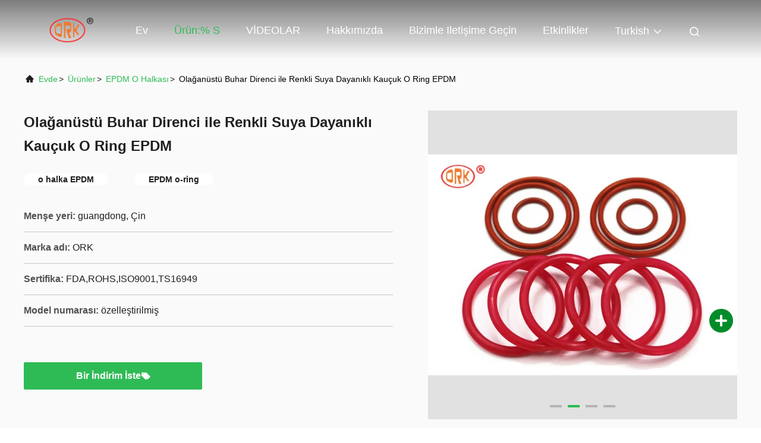

--- FILE ---
content_type: text/html
request_url: https://turkish.o-ringsseals.com/sale-7315536-coloured-waterproof-rubber-o-ring-epdm-with-outstanding-steam-resistance.html
body_size: 25733
content:

<!DOCTYPE html>
<html lang="tr">
<head>
	<meta charset="utf-8">
	<meta http-equiv="X-UA-Compatible" content="IE=edge">
	<meta name="viewport" content="width=device-width, initial-scale=1.0, maximum-scale=5.1">
    <title>Olağanüstü Buhar Direnci ile Renkli Suya Dayanıklı Kauçuk O Ring EPDM</title>
    <meta name="keywords" content="EPDM O Halkası, Olağanüstü Buhar Direnci ile Renkli Suya Dayanıklı Kauçuk O Ring EPDM, EPDM O Halkası Satılık, EPDM O Halkası fiyat" />
    <meta name="description" content="yüksek kalite Olağanüstü Buhar Direnci ile Renkli Suya Dayanıklı Kauçuk O Ring EPDM Çin'den, Çin'in önde gelen ürün pazarı EPDM O Halkası , sıkı kalite kontrol ile EPDM O Halkası fabrikalar, yüksek kalite üretmek Olağanüstü Buhar Direnci ile Renkli Suya Dayanıklı Kauçuk O Ring EPDM Ürünler." />
     <link rel='preload'
					  href=/photo/o-ringsseals/sitetpl/style/commonV2.css?ver=1715160902 as='style'><link type='text/css' rel='stylesheet'
					  href=/photo/o-ringsseals/sitetpl/style/commonV2.css?ver=1715160902 media='all'><meta property="og:title" content="Olağanüstü Buhar Direnci ile Renkli Suya Dayanıklı Kauçuk O Ring EPDM" />
<meta property="og:description" content="yüksek kalite Olağanüstü Buhar Direnci ile Renkli Suya Dayanıklı Kauçuk O Ring EPDM Çin'den, Çin'in önde gelen ürün pazarı EPDM O Halkası , sıkı kalite kontrol ile EPDM O Halkası fabrikalar, yüksek kalite üretmek Olağanüstü Buhar Direnci ile Renkli Suya Dayanıklı Kauçuk O Ring EPDM Ürünler." />
<meta property="og:type" content="product" />
<meta property="og:availability" content="instock" />
<meta property="og:site_name" content="Dongguan Ruichen Sealing Co., Ltd." />
<meta property="og:url" content="https://turkish.o-ringsseals.com/sale-7315536-coloured-waterproof-rubber-o-ring-epdm-with-outstanding-steam-resistance.html" />
<meta property="og:image" content="https://turkish.o-ringsseals.com/photo/ps22347833-coloured_waterproof_rubber_o_ring_epdm_with_outstanding_steam_resistance.jpg" />
<link rel="canonical" href="https://turkish.o-ringsseals.com/sale-7315536-coloured-waterproof-rubber-o-ring-epdm-with-outstanding-steam-resistance.html" />
<link rel="alternate" href="https://m.turkish.o-ringsseals.com/sale-7315536-coloured-waterproof-rubber-o-ring-epdm-with-outstanding-steam-resistance.html" media="only screen and (max-width: 640px)" />
<link rel="stylesheet" type="text/css" href="/js/guidefirstcommon.css" />
<link rel="stylesheet" type="text/css" href="/js/guidecommon_99708.css" />
<style type="text/css">
/*<![CDATA[*/
.consent__cookie {position: fixed;top: 0;left: 0;width: 100%;height: 0%;z-index: 100000;}.consent__cookie_bg {position: fixed;top: 0;left: 0;width: 100%;height: 100%;background: #000;opacity: .6;display: none }.consent__cookie_rel {position: fixed;bottom:0;left: 0;width: 100%;background: #fff;display: -webkit-box;display: -ms-flexbox;display: flex;flex-wrap: wrap;padding: 24px 80px;-webkit-box-sizing: border-box;box-sizing: border-box;-webkit-box-pack: justify;-ms-flex-pack: justify;justify-content: space-between;-webkit-transition: all ease-in-out .3s;transition: all ease-in-out .3s }.consent__close {position: absolute;top: 20px;right: 20px;cursor: pointer }.consent__close svg {fill: #777 }.consent__close:hover svg {fill: #000 }.consent__cookie_box {flex: 1;word-break: break-word;}.consent__warm {color: #777;font-size: 16px;margin-bottom: 12px;line-height: 19px }.consent__title {color: #333;font-size: 20px;font-weight: 600;margin-bottom: 12px;line-height: 23px }.consent__itxt {color: #333;font-size: 14px;margin-bottom: 12px;display: -webkit-box;display: -ms-flexbox;display: flex;-webkit-box-align: center;-ms-flex-align: center;align-items: center }.consent__itxt i {display: -webkit-inline-box;display: -ms-inline-flexbox;display: inline-flex;width: 28px;height: 28px;border-radius: 50%;background: #e0f9e9;margin-right: 8px;-webkit-box-align: center;-ms-flex-align: center;align-items: center;-webkit-box-pack: center;-ms-flex-pack: center;justify-content: center }.consent__itxt svg {fill: #3ca860 }.consent__txt {color: #a6a6a6;font-size: 14px;margin-bottom: 8px;line-height: 17px }.consent__btns {display: -webkit-box;display: -ms-flexbox;display: flex;-webkit-box-orient: vertical;-webkit-box-direction: normal;-ms-flex-direction: column;flex-direction: column;-webkit-box-pack: center;-ms-flex-pack: center;justify-content: center;flex-shrink: 0;}.consent__btn {width: 280px;height: 40px;line-height: 40px;text-align: center;background: #3ca860;color: #fff;border-radius: 4px;margin: 8px 0;-webkit-box-sizing: border-box;box-sizing: border-box;cursor: pointer;font-size:14px}.consent__btn:hover {background: #00823b }.consent__btn.empty {color: #3ca860;border: 1px solid #3ca860;background: #fff }.consent__btn.empty:hover {background: #3ca860;color: #fff }.open .consent__cookie_bg {display: block }.open .consent__cookie_rel {bottom: 0 }@media (max-width: 760px) {.consent__btns {width: 100%;align-items: center;}.consent__cookie_rel {padding: 20px 24px }}.consent__cookie.open {display: block;}.consent__cookie {display: none;}
/*]]>*/
</style>
<style type="text/css">
/*<![CDATA[*/
@media only screen and (max-width:640px){.contact_now_dialog .content-wrap .desc{background-image:url(/images/cta_images/bg_s.png) !important}}.contact_now_dialog .content-wrap .content-wrap_header .cta-close{background-image:url(/images/cta_images/sprite.png) !important}.contact_now_dialog .content-wrap .desc{background-image:url(/images/cta_images/bg_l.png) !important}.contact_now_dialog .content-wrap .cta-btn i{background-image:url(/images/cta_images/sprite.png) !important}.contact_now_dialog .content-wrap .head-tip img{content:url(/images/cta_images/cta_contact_now.png) !important}.cusim{background-image:url(/images/imicon/im.svg) !important}.cuswa{background-image:url(/images/imicon/wa.png) !important}.cusall{background-image:url(/images/imicon/allchat.svg) !important}
/*]]>*/
</style>
<script type="text/javascript" src="/js/guidefirstcommon.js"></script>
<script type="text/javascript">
/*<![CDATA[*/
window.isvideotpl = 0;window.detailurl = '';
var colorUrl = '';var isShowGuide = 2;var showGuideColor = 0;var im_appid = 10003;var im_msg="Good day, what product are you looking for?";

var cta_cid = 6181;var use_defaulProductInfo = 1;var cta_pid = 7315536;var test_company = 0;var webim_domain = '';var company_type = 0;var cta_equipment = 'pc'; var setcookie = 'setwebimCookie(10508,7315536,0)'; var whatsapplink = "https://wa.me/8618024335478?text=Hi%2C+I%27m+interested+in+Ola%C4%9Fan%C3%BCst%C3%BC+Buhar+Direnci+ile+Renkli+Suya+Dayan%C4%B1kl%C4%B1+Kau%C3%A7uk+O+Ring+EPDM."; function insertMeta(){var str = '<meta name="mobile-web-app-capable" content="yes" /><meta name="viewport" content="width=device-width, initial-scale=1.0" />';document.head.insertAdjacentHTML('beforeend',str);} var element = document.querySelector('a.footer_webim_a[href="/webim/webim_tab.html"]');if (element) {element.parentNode.removeChild(element);}

var colorUrl = '';
var aisearch = 0;
var selfUrl = '';
window.playerReportUrl='/vod/view_count/report';
var query_string = ["Products","Detail"];
var g_tp = '';
var customtplcolor = 99708;
var str_chat = 'Sohbet';
				var str_call_now = 'Şimdi ara.';
var str_chat_now = 'Şimdi sohbet et';
var str_contact1 = 'En İyi Fiyatı Alın';var str_chat_lang='turkish';var str_contact2 = 'Fiyatı alın.';var str_contact2 = 'En iyi fiyat';var str_contact = 'temas';
window.predomainsub = "";
/*]]>*/
</script>
</head>
<body>
<img src="/logo.gif" style="display:none" alt="logo"/>
<a style="display: none!important;" title="Dongguan Ruichen Sealing Co., Ltd." class="float-inquiry" href="/contactnow.html" onclick='setinquiryCookie("{\"showproduct\":1,\"pid\":\"7315536\",\"name\":\"Ola\\u011fan\\u00fcst\\u00fc Buhar Direnci ile Renkli Suya Dayan\\u0131kl\\u0131 Kau\\u00e7uk O Ring EPDM\",\"source_url\":\"\\/sale-7315536-coloured-waterproof-rubber-o-ring-epdm-with-outstanding-steam-resistance.html\",\"picurl\":\"\\/photo\\/pd22347833-coloured_waterproof_rubber_o_ring_epdm_with_outstanding_steam_resistance.jpg\",\"propertyDetail\":[[\"Malzeme\",\"EPDM\"],[\"Renk\",\"S\\u0130YAH, YE\\u015e\\u0130L, SARI, MOR\"],[\"Standart\",\"AS568 bs\"],[\"Sertlik\",\"30 ~ 90 sahil\"]],\"company_name\":null,\"picurl_c\":\"\\/photo\\/pc22347833-coloured_waterproof_rubber_o_ring_epdm_with_outstanding_steam_resistance.jpg\",\"price\":\"0.01 ~ 2 USD\\/PCS\",\"username\":\"aaron\",\"viewTime\":\"Son giri\\u015f : 7 Saat 53 dakika \\u00f6nce\",\"subject\":\"Mutlu etmek g\\u00f6ndermek beni daha fazla bilgi i\\u00e7inOla\\u011fan\\u00fcst\\u00fc Buhar Direnci ile Renkli Suya Dayan\\u0131kl\\u0131 Kau\\u00e7uk O Ring EPDM\",\"countrycode\":\"\"}");'></a>
<!-- Event snippet for o-ringsseals.com conversion page
In your html page, add the snippet and call gtag_report_conversion when someone clicks on the chosen link or button. -->
<script>
function gtag_report_conversion(url) {
  var callback = function () {
    if (typeof(url) != 'undefined') {
      window.location = url;
    }
  };
  gtag('event', 'conversion', {
      'send_to': 'AW-10850183166/zZUTCLCowdADEP7P4rUo',
      'event_callback': callback
  });
  return false;
}
</script><script>
var originProductInfo = '';
var originProductInfo = {"showproduct":1,"pid":"7315536","name":"Ola\u011fan\u00fcst\u00fc Buhar Direnci ile Renkli Suya Dayan\u0131kl\u0131 Kau\u00e7uk O Ring EPDM","source_url":"\/sale-7315536-coloured-waterproof-rubber-o-ring-epdm-with-outstanding-steam-resistance.html","picurl":"\/photo\/pd22347833-coloured_waterproof_rubber_o_ring_epdm_with_outstanding_steam_resistance.jpg","propertyDetail":[["Malzeme","EPDM"],["Renk","S\u0130YAH, YE\u015e\u0130L, SARI, MOR"],["Standart","AS568 bs"],["Sertlik","30 ~ 90 sahil"]],"company_name":null,"picurl_c":"\/photo\/pc22347833-coloured_waterproof_rubber_o_ring_epdm_with_outstanding_steam_resistance.jpg","price":"0.01 ~ 2 USD\/PCS","username":"aaron","viewTime":"Son giri\u015f : 5 Saat 53 dakika \u00f6nce","subject":"L\u00fctfen bana teklif g\u00f6ndermek,Ola\u011fan\u00fcst\u00fc Buhar Direnci ile Renkli Suya Dayan\u0131kl\u0131 Kau\u00e7uk O Ring EPDM","countrycode":""};
var save_url = "/contactsave.html";
var update_url = "/updateinquiry.html";
var productInfo = {};
var defaulProductInfo = {};
var myDate = new Date();
var curDate = myDate.getFullYear()+'-'+(parseInt(myDate.getMonth())+1)+'-'+myDate.getDate();
var message = '';
var default_pop = 1;
var leaveMessageDialog = document.getElementsByClassName('leave-message-dialog')[0]; // 获取弹层
var _$$ = function (dom) {
    return document.querySelectorAll(dom);
};
resInfo = originProductInfo;
defaulProductInfo.pid = resInfo['pid'];
defaulProductInfo.productName = resInfo['name'];
defaulProductInfo.productInfo = resInfo['propertyDetail'];
defaulProductInfo.productImg = resInfo['picurl_c'];
defaulProductInfo.subject = resInfo['subject'];
defaulProductInfo.productImgAlt = resInfo['name'];
var inquirypopup_tmp = 1;
var message = 'Sayın,'+'\r\n'+"İlgileniyorum"+' '+trim(resInfo['name'])+", bana tür, boyut, Adedi, malzeme vb. Gibi daha fazla ayrıntı gönderebilir misiniz?"+'\r\n'+"Teşekkürler!"+'\r\n'+"Cevabını bekliyorum.";
var message_1 = 'Sayın,'+'\r\n'+"İlgileniyorum"+' '+trim(resInfo['name'])+", bana tür, boyut, Adedi, malzeme vb. Gibi daha fazla ayrıntı gönderebilir misiniz?"+'\r\n'+"Teşekkürler!"+'\r\n'+"Cevabını bekliyorum.";
var message_2 = 'Merhaba,'+'\r\n'+"Bakıyorum"+' '+trim(resInfo['name'])+", lütfen bana fiyatı, özellikleri ve resmi gönderin."+'\r\n'+"Hızlı yanıtınız çok takdir edilecektir."+'\r\n'+"Daha fazla bilgi için benimle iletişime geçmekten çekinmeyin."+'\r\n'+"Çok teşekkürler.";
var message_3 = 'Merhaba,'+'\r\n'+trim(resInfo['name'])+' '+"beklentilerimi karşılıyor."+'\r\n'+"Lütfen bana en iyi fiyatı ve diğer bazı ürün bilgilerini verin."+'\r\n'+"Mail yoluyla benimle iletişime geçmekten çekinmeyin"+'\r\n'+"Çok teşekkürler.";

var message_4 = 'Sayın,'+'\r\n'+"FOB fiyatınız nedir"+' '+trim(resInfo['name'])+'?'+'\r\n'+"En yakın liman adı hangisi?"+'\r\n'+"Lütfen bana en kısa sürede cevap verin, daha fazla bilgi paylaşmanız daha iyi olur."+'\r\n'+"Saygılarımızla!";
var message_5 = 'Merhaba,'+'\r\n'+"Seninle çok ilgileniyorum"+' '+trim(resInfo['name'])+'.'+'\r\n'+"Lütfen bana ürün detaylarınızı gönderin."+'\r\n'+"Hızlı cevabınızı bekliyorum."+'\r\n'+"Bana posta yoluyla ulaşmaktan çekinmeyin."+'\r\n'+"Saygılarımızla!";

var message_6 = 'Sayın,'+'\r\n'+"Lütfen bize sizin hakkınızda bilgi verin"+' '+trim(resInfo['name'])+", tür, boyut, malzeme ve tabii ki en iyi fiyat gibi."+'\r\n'+"Hızlı cevabınızı bekliyorum."+'\r\n'+"Teşekkür ederiz!";
var message_7 = 'Sayın,'+'\r\n'+"Temin edebilir misin"+' '+trim(resInfo['name'])+" bizim için?"+'\r\n'+"Öncelikle bir fiyat listesi ve bazı ürün detayları istiyoruz."+'\r\n'+"En kısa sürede yanıt almayı ve işbirliğini dört gözle bekliyorum."+'\r\n'+"Çok teşekkür ederim.";
var message_8 = 'Selam,'+'\r\n'+"Bakıyorum"+' '+trim(resInfo['name'])+", lütfen bana biraz daha ayrıntılı ürün bilgisi verin."+'\r\n'+"Cevabını bekliyorum."+'\r\n'+"Teşekkür ederiz!";
var message_9 = 'Merhaba,'+'\r\n'+"Sizin"+' '+trim(resInfo['name'])+" gereksinimlerimi çok iyi karşılıyor."+'\r\n'+"Lütfen bana fiyatı, özellikleri ve benzer modeli gönderin."+'\r\n'+"Benimle sohbet etmekten çekinmeyin."+'\r\n'+"Teşekkürler!";
var message_10 = 'Sayın,'+'\r\n'+"Detayları ve teklifleri hakkında daha fazla bilgi edinmek istiyorum"+' '+trim(resInfo['name'])+'.'+'\r\n'+"Benimle temas kurmaktan çekinmeyin."+'\r\n'+"Saygılarımızla!";

var r = getRandom(1,10);

defaulProductInfo.message = eval("message_"+r);

var mytAjax = {

    post: function(url, data, fn) {
        var xhr = new XMLHttpRequest();
        xhr.open("POST", url, true);
        xhr.setRequestHeader("Content-Type", "application/x-www-form-urlencoded;charset=UTF-8");
        xhr.setRequestHeader("X-Requested-With", "XMLHttpRequest");
        xhr.setRequestHeader('Content-Type','text/plain;charset=UTF-8');
        xhr.onreadystatechange = function() {
            if(xhr.readyState == 4 && (xhr.status == 200 || xhr.status == 304)) {
                fn.call(this, xhr.responseText);
            }
        };
        xhr.send(data);
    },

    postform: function(url, data, fn) {
        var xhr = new XMLHttpRequest();
        xhr.open("POST", url, true);
        xhr.setRequestHeader("X-Requested-With", "XMLHttpRequest");
        xhr.onreadystatechange = function() {
            if(xhr.readyState == 4 && (xhr.status == 200 || xhr.status == 304)) {
                fn.call(this, xhr.responseText);
            }
        };
        xhr.send(data);
    }
};
/*window.onload = function(){
    leaveMessageDialog = document.getElementsByClassName('leave-message-dialog')[0];
    if (window.localStorage.recordDialogStatus=='undefined' || (window.localStorage.recordDialogStatus!='undefined' && window.localStorage.recordDialogStatus != curDate)) {
        setTimeout(function(){
            if(parseInt(inquirypopup_tmp%10) == 1){
                creatDialog(defaulProductInfo, 1);
            }
        }, 6000);
    }
};*/
function trim(str)
{
    str = str.replace(/(^\s*)/g,"");
    return str.replace(/(\s*$)/g,"");
};
function getRandom(m,n){
    var num = Math.floor(Math.random()*(m - n) + n);
    return num;
};
function strBtn(param) {

    var starattextarea = document.getElementById("textareamessage").value.length;
    var email = document.getElementById("startEmail").value;

    var default_tip = document.querySelectorAll(".watermark_container").length;
    if (20 < starattextarea && starattextarea < 3000) {
        if(default_tip>0){
            document.getElementById("textareamessage1").parentNode.parentNode.nextElementSibling.style.display = "none";
        }else{
            document.getElementById("textareamessage1").parentNode.nextElementSibling.style.display = "none";
        }

    } else {
        if(default_tip>0){
            document.getElementById("textareamessage1").parentNode.parentNode.nextElementSibling.style.display = "block";
        }else{
            document.getElementById("textareamessage1").parentNode.nextElementSibling.style.display = "block";
        }

        return;
    }

    // var re = /^([a-zA-Z0-9_-])+@([a-zA-Z0-9_-])+\.([a-zA-Z0-9_-])+/i;/*邮箱不区分大小写*/
    var re = /^[a-zA-Z0-9][\w-]*(\.?[\w-]+)*@[a-zA-Z0-9-]+(\.[a-zA-Z0-9]+)+$/i;
    if (!re.test(email)) {
        document.getElementById("startEmail").nextElementSibling.style.display = "block";
        return;
    } else {
        document.getElementById("startEmail").nextElementSibling.style.display = "none";
    }

    var subject = document.getElementById("pop_subject").value;
    var pid = document.getElementById("pop_pid").value;
    var message = document.getElementById("textareamessage").value;
    var sender_email = document.getElementById("startEmail").value;
    var tel = '';
    if (document.getElementById("tel0") != undefined && document.getElementById("tel0") != '')
        tel = document.getElementById("tel0").value;
    var form_serialize = '&tel='+tel;

    form_serialize = form_serialize.replace(/\+/g, "%2B");
    mytAjax.post(save_url,"pid="+pid+"&subject="+subject+"&email="+sender_email+"&message="+(message)+form_serialize,function(res){
        var mes = JSON.parse(res);
        if(mes.status == 200){
            var iid = mes.iid;
            document.getElementById("pop_iid").value = iid;
            document.getElementById("pop_uuid").value = mes.uuid;

            if(typeof gtag_report_conversion === "function"){
                gtag_report_conversion();//执行统计js代码
            }
            if(typeof fbq === "function"){
                fbq('track','Purchase');//执行统计js代码
            }
        }
    });
    for (var index = 0; index < document.querySelectorAll(".dialog-content-pql").length; index++) {
        document.querySelectorAll(".dialog-content-pql")[index].style.display = "none";
    };
    $('#idphonepql').val(tel);
    document.getElementById("dialog-content-pql-id").style.display = "block";
    ;
};
function twoBtnOk(param) {

    var selectgender = document.getElementById("Mr").innerHTML;
    var iid = document.getElementById("pop_iid").value;
    var sendername = document.getElementById("idnamepql").value;
    var senderphone = document.getElementById("idphonepql").value;
    var sendercname = document.getElementById("idcompanypql").value;
    var uuid = document.getElementById("pop_uuid").value;
    var gender = 2;
    if(selectgender == 'Mr.') gender = 0;
    if(selectgender == 'Mrs.') gender = 1;
    var pid = document.getElementById("pop_pid").value;
    var form_serialize = '';

        form_serialize = form_serialize.replace(/\+/g, "%2B");

    mytAjax.post(update_url,"iid="+iid+"&gender="+gender+"&uuid="+uuid+"&name="+(sendername)+"&tel="+(senderphone)+"&company="+(sendercname)+form_serialize,function(res){});

    for (var index = 0; index < document.querySelectorAll(".dialog-content-pql").length; index++) {
        document.querySelectorAll(".dialog-content-pql")[index].style.display = "none";
    };
    document.getElementById("dialog-content-pql-ok").style.display = "block";

};
function toCheckMust(name) {
    $('#'+name+'error').hide();
}
function handClidk(param) {
    var starattextarea = document.getElementById("textareamessage1").value.length;
    var email = document.getElementById("startEmail1").value;
    var default_tip = document.querySelectorAll(".watermark_container").length;
    if (20 < starattextarea && starattextarea < 3000) {
        if(default_tip>0){
            document.getElementById("textareamessage1").parentNode.parentNode.nextElementSibling.style.display = "none";
        }else{
            document.getElementById("textareamessage1").parentNode.nextElementSibling.style.display = "none";
        }

    } else {
        if(default_tip>0){
            document.getElementById("textareamessage1").parentNode.parentNode.nextElementSibling.style.display = "block";
        }else{
            document.getElementById("textareamessage1").parentNode.nextElementSibling.style.display = "block";
        }

        return;
    }

    // var re = /^([a-zA-Z0-9_-])+@([a-zA-Z0-9_-])+\.([a-zA-Z0-9_-])+/i;
    var re = /^[a-zA-Z0-9][\w-]*(\.?[\w-]+)*@[a-zA-Z0-9-]+(\.[a-zA-Z0-9]+)+$/i;
    if (!re.test(email)) {
        document.getElementById("startEmail1").nextElementSibling.style.display = "block";
        return;
    } else {
        document.getElementById("startEmail1").nextElementSibling.style.display = "none";
    }

    var subject = document.getElementById("pop_subject").value;
    var pid = document.getElementById("pop_pid").value;
    var message = document.getElementById("textareamessage1").value;
    var sender_email = document.getElementById("startEmail1").value;
    var form_serialize = tel = '';
    if (document.getElementById("tel1") != undefined && document.getElementById("tel1") != '')
        tel = document.getElementById("tel1").value;
        mytAjax.post(save_url,"email="+sender_email+"&tel="+tel+"&pid="+pid+"&message="+message+"&subject="+subject+form_serialize,function(res){

        var mes = JSON.parse(res);
        if(mes.status == 200){
            var iid = mes.iid;
            document.getElementById("pop_iid").value = iid;
            document.getElementById("pop_uuid").value = mes.uuid;
            if(typeof gtag_report_conversion === "function"){
                gtag_report_conversion();//执行统计js代码
            }
        }

    });
    for (var index = 0; index < document.querySelectorAll(".dialog-content-pql").length; index++) {
        document.querySelectorAll(".dialog-content-pql")[index].style.display = "none";
    };
    $('#idphonepql').val(tel);
    document.getElementById("dialog-content-pql-id").style.display = "block";

};
window.addEventListener('load', function () {
    $('.checkbox-wrap label').each(function(){
        if($(this).find('input').prop('checked')){
            $(this).addClass('on')
        }else {
            $(this).removeClass('on')
        }
    })
    $(document).on('click', '.checkbox-wrap label' , function(ev){
        if (ev.target.tagName.toUpperCase() != 'INPUT') {
            $(this).toggleClass('on')
        }
    })
})

function hand_video(pdata) {
    data = JSON.parse(pdata);
    productInfo.productName = data.productName;
    productInfo.productInfo = data.productInfo;
    productInfo.productImg = data.productImg;
    productInfo.subject = data.subject;

    var message = 'Sayın,'+'\r\n'+"İlgileniyorum"+' '+trim(data.productName)+", bana tür, boyut, miktar, malzeme gibi daha fazla ayrıntı gönderebilir misiniz"+'\r\n'+"Teşekkürler!"+'\r\n'+"Cevabını bekliyorum.";

    var message = 'Sayın,'+'\r\n'+"İlgileniyorum"+' '+trim(data.productName)+", bana tür, boyut, Adedi, malzeme vb. Gibi daha fazla ayrıntı gönderebilir misiniz?"+'\r\n'+"Teşekkürler!"+'\r\n'+"Cevabını bekliyorum.";
    var message_1 = 'Sayın,'+'\r\n'+"İlgileniyorum"+' '+trim(data.productName)+", bana tür, boyut, Adedi, malzeme vb. Gibi daha fazla ayrıntı gönderebilir misiniz?"+'\r\n'+"Teşekkürler!"+'\r\n'+"Cevabını bekliyorum.";
    var message_2 = 'Merhaba,'+'\r\n'+"Bakıyorum"+' '+trim(data.productName)+", lütfen bana fiyatı, özellikleri ve resmi gönderin."+'\r\n'+"Hızlı yanıtınız çok takdir edilecektir."+'\r\n'+"Daha fazla bilgi için benimle iletişime geçmekten çekinmeyin."+'\r\n'+"Çok teşekkürler.";
    var message_3 = 'Merhaba,'+'\r\n'+trim(data.productName)+' '+"beklentilerimi karşılıyor."+'\r\n'+"Lütfen bana en iyi fiyatı ve diğer bazı ürün bilgilerini verin."+'\r\n'+"Mail yoluyla benimle iletişime geçmekten çekinmeyin"+'\r\n'+"Çok teşekkürler.";

    var message_4 = 'Sayın,'+'\r\n'+"FOB fiyatınız nedir"+' '+trim(data.productName)+'?'+'\r\n'+"En yakın liman adı hangisi?"+'\r\n'+"Lütfen bana en kısa sürede cevap verin, daha fazla bilgi paylaşmanız daha iyi olur."+'\r\n'+"Saygılarımızla!";
    var message_5 = 'Merhaba,'+'\r\n'+"Seninle çok ilgileniyorum"+' '+trim(data.productName)+'.'+'\r\n'+"Lütfen bana ürün detaylarınızı gönderin."+'\r\n'+"Hızlı cevabınızı bekliyorum."+'\r\n'+"Bana posta yoluyla ulaşmaktan çekinmeyin."+'\r\n'+"Saygılarımızla!";

    var message_6 = 'Sayın,'+'\r\n'+"Lütfen bize sizin hakkınızda bilgi verin"+' '+trim(data.productName)+", tür, boyut, malzeme ve tabii ki en iyi fiyat gibi."+'\r\n'+"Hızlı cevabınızı bekliyorum."+'\r\n'+"Teşekkür ederiz!";
    var message_7 = 'Sayın,'+'\r\n'+"Temin edebilir misin"+' '+trim(data.productName)+" bizim için?"+'\r\n'+"Öncelikle bir fiyat listesi ve bazı ürün detayları istiyoruz."+'\r\n'+"En kısa sürede yanıt almayı ve işbirliğini dört gözle bekliyorum."+'\r\n'+"Çok teşekkür ederim.";
    var message_8 = 'Selam,'+'\r\n'+"Bakıyorum"+' '+trim(data.productName)+", lütfen bana biraz daha ayrıntılı ürün bilgisi verin."+'\r\n'+"Cevabını bekliyorum."+'\r\n'+"Teşekkür ederiz!";
    var message_9 = 'Merhaba,'+'\r\n'+"Sizin"+' '+trim(data.productName)+" gereksinimlerimi çok iyi karşılıyor."+'\r\n'+"Lütfen bana fiyatı, özellikleri ve benzer modeli gönderin."+'\r\n'+"Benimle sohbet etmekten çekinmeyin."+'\r\n'+"Teşekkürler!";
    var message_10 = 'Sayın,'+'\r\n'+"Detayları ve teklifleri hakkında daha fazla bilgi edinmek istiyorum"+' '+trim(data.productName)+'.'+'\r\n'+"Benimle temas kurmaktan çekinmeyin."+'\r\n'+"Saygılarımızla!";

    var r = getRandom(1,10);

    productInfo.message = eval("message_"+r);
    if(parseInt(inquirypopup_tmp/10) == 1){
        productInfo.message = "";
    }
    productInfo.pid = data.pid;
    creatDialog(productInfo, 2);
};

function handDialog(pdata) {
    data = JSON.parse(pdata);
    productInfo.productName = data.productName;
    productInfo.productInfo = data.productInfo;
    productInfo.productImg = data.productImg;
    productInfo.subject = data.subject;

    var message = 'Sayın,'+'\r\n'+"İlgileniyorum"+' '+trim(data.productName)+", bana tür, boyut, miktar, malzeme gibi daha fazla ayrıntı gönderebilir misiniz"+'\r\n'+"Teşekkürler!"+'\r\n'+"Cevabını bekliyorum.";

    var message = 'Sayın,'+'\r\n'+"İlgileniyorum"+' '+trim(data.productName)+", bana tür, boyut, Adedi, malzeme vb. Gibi daha fazla ayrıntı gönderebilir misiniz?"+'\r\n'+"Teşekkürler!"+'\r\n'+"Cevabını bekliyorum.";
    var message_1 = 'Sayın,'+'\r\n'+"İlgileniyorum"+' '+trim(data.productName)+", bana tür, boyut, Adedi, malzeme vb. Gibi daha fazla ayrıntı gönderebilir misiniz?"+'\r\n'+"Teşekkürler!"+'\r\n'+"Cevabını bekliyorum.";
    var message_2 = 'Merhaba,'+'\r\n'+"Bakıyorum"+' '+trim(data.productName)+", lütfen bana fiyatı, özellikleri ve resmi gönderin."+'\r\n'+"Hızlı yanıtınız çok takdir edilecektir."+'\r\n'+"Daha fazla bilgi için benimle iletişime geçmekten çekinmeyin."+'\r\n'+"Çok teşekkürler.";
    var message_3 = 'Merhaba,'+'\r\n'+trim(data.productName)+' '+"beklentilerimi karşılıyor."+'\r\n'+"Lütfen bana en iyi fiyatı ve diğer bazı ürün bilgilerini verin."+'\r\n'+"Mail yoluyla benimle iletişime geçmekten çekinmeyin"+'\r\n'+"Çok teşekkürler.";

    var message_4 = 'Sayın,'+'\r\n'+"FOB fiyatınız nedir"+' '+trim(data.productName)+'?'+'\r\n'+"En yakın liman adı hangisi?"+'\r\n'+"Lütfen bana en kısa sürede cevap verin, daha fazla bilgi paylaşmanız daha iyi olur."+'\r\n'+"Saygılarımızla!";
    var message_5 = 'Merhaba,'+'\r\n'+"Seninle çok ilgileniyorum"+' '+trim(data.productName)+'.'+'\r\n'+"Lütfen bana ürün detaylarınızı gönderin."+'\r\n'+"Hızlı cevabınızı bekliyorum."+'\r\n'+"Bana posta yoluyla ulaşmaktan çekinmeyin."+'\r\n'+"Saygılarımızla!";

    var message_6 = 'Sayın,'+'\r\n'+"Lütfen bize sizin hakkınızda bilgi verin"+' '+trim(data.productName)+", tür, boyut, malzeme ve tabii ki en iyi fiyat gibi."+'\r\n'+"Hızlı cevabınızı bekliyorum."+'\r\n'+"Teşekkür ederiz!";
    var message_7 = 'Sayın,'+'\r\n'+"Temin edebilir misin"+' '+trim(data.productName)+" bizim için?"+'\r\n'+"Öncelikle bir fiyat listesi ve bazı ürün detayları istiyoruz."+'\r\n'+"En kısa sürede yanıt almayı ve işbirliğini dört gözle bekliyorum."+'\r\n'+"Çok teşekkür ederim.";
    var message_8 = 'Selam,'+'\r\n'+"Bakıyorum"+' '+trim(data.productName)+", lütfen bana biraz daha ayrıntılı ürün bilgisi verin."+'\r\n'+"Cevabını bekliyorum."+'\r\n'+"Teşekkür ederiz!";
    var message_9 = 'Merhaba,'+'\r\n'+"Sizin"+' '+trim(data.productName)+" gereksinimlerimi çok iyi karşılıyor."+'\r\n'+"Lütfen bana fiyatı, özellikleri ve benzer modeli gönderin."+'\r\n'+"Benimle sohbet etmekten çekinmeyin."+'\r\n'+"Teşekkürler!";
    var message_10 = 'Sayın,'+'\r\n'+"Detayları ve teklifleri hakkında daha fazla bilgi edinmek istiyorum"+' '+trim(data.productName)+'.'+'\r\n'+"Benimle temas kurmaktan çekinmeyin."+'\r\n'+"Saygılarımızla!";

    var r = getRandom(1,10);

    productInfo.message = eval("message_"+r);
    if(parseInt(inquirypopup_tmp/10) == 1){
        productInfo.message = "";
    }
    productInfo.pid = data.pid;
    creatDialog(productInfo, 2);
};

function closepql(param) {

    leaveMessageDialog.style.display = 'none';
};

function closepql2(param) {

    for (var index = 0; index < document.querySelectorAll(".dialog-content-pql").length; index++) {
        document.querySelectorAll(".dialog-content-pql")[index].style.display = "none";
    };
    document.getElementById("dialog-content-pql-ok").style.display = "block";
};

function decodeHtmlEntities(str) {
    var tempElement = document.createElement('div');
    tempElement.innerHTML = str;
    return tempElement.textContent || tempElement.innerText || '';
}

function initProduct(productInfo,type){

    productInfo.productName = decodeHtmlEntities(productInfo.productName);
    productInfo.message = decodeHtmlEntities(productInfo.message);

    leaveMessageDialog = document.getElementsByClassName('leave-message-dialog')[0];
    leaveMessageDialog.style.display = "block";
    if(type == 3){
        var popinquiryemail = document.getElementById("popinquiryemail").value;
        _$$("#startEmail1")[0].value = popinquiryemail;
    }else{
        _$$("#startEmail1")[0].value = "";
    }
    _$$("#startEmail")[0].value = "";
    _$$("#idnamepql")[0].value = "";
    _$$("#idphonepql")[0].value = "";
    _$$("#idcompanypql")[0].value = "";

    _$$("#pop_pid")[0].value = productInfo.pid;
    _$$("#pop_subject")[0].value = productInfo.subject;
    
    if(parseInt(inquirypopup_tmp/10) == 1){
        productInfo.message = "";
    }

    _$$("#textareamessage1")[0].value = productInfo.message;
    _$$("#textareamessage")[0].value = productInfo.message;

    _$$("#dialog-content-pql-id .titlep")[0].innerHTML = productInfo.productName;
    _$$("#dialog-content-pql-id img")[0].setAttribute("src", productInfo.productImg);
    _$$("#dialog-content-pql-id img")[0].setAttribute("alt", productInfo.productImgAlt);

    _$$("#dialog-content-pql-id-hand img")[0].setAttribute("src", productInfo.productImg);
    _$$("#dialog-content-pql-id-hand img")[0].setAttribute("alt", productInfo.productImgAlt);
    _$$("#dialog-content-pql-id-hand .titlep")[0].innerHTML = productInfo.productName;

    if (productInfo.productInfo.length > 0) {
        var ul2, ul;
        ul = document.createElement("ul");
        for (var index = 0; index < productInfo.productInfo.length; index++) {
            var el = productInfo.productInfo[index];
            var li = document.createElement("li");
            var span1 = document.createElement("span");
            span1.innerHTML = el[0] + ":";
            var span2 = document.createElement("span");
            span2.innerHTML = el[1];
            li.appendChild(span1);
            li.appendChild(span2);
            ul.appendChild(li);

        }
        ul2 = ul.cloneNode(true);
        if (type === 1) {
            _$$("#dialog-content-pql-id .left")[0].replaceChild(ul, _$$("#dialog-content-pql-id .left ul")[0]);
        } else {
            _$$("#dialog-content-pql-id-hand .left")[0].replaceChild(ul2, _$$("#dialog-content-pql-id-hand .left ul")[0]);
            _$$("#dialog-content-pql-id .left")[0].replaceChild(ul, _$$("#dialog-content-pql-id .left ul")[0]);
        }
    };
    for (var index = 0; index < _$$("#dialog-content-pql-id .right ul li").length; index++) {
        _$$("#dialog-content-pql-id .right ul li")[index].addEventListener("click", function (params) {
            _$$("#dialog-content-pql-id .right #Mr")[0].innerHTML = this.innerHTML
        }, false)

    };

};
function closeInquiryCreateDialog() {
    document.getElementById("xuanpan_dialog_box_pql").style.display = "none";
};
function showInquiryCreateDialog() {
    document.getElementById("xuanpan_dialog_box_pql").style.display = "block";
};
function submitPopInquiry(){
    var message = document.getElementById("inquiry_message").value;
    var email = document.getElementById("inquiry_email").value;
    var subject = defaulProductInfo.subject;
    var pid = defaulProductInfo.pid;
    if (email === undefined) {
        showInquiryCreateDialog();
        document.getElementById("inquiry_email").style.border = "1px solid red";
        return false;
    };
    if (message === undefined) {
        showInquiryCreateDialog();
        document.getElementById("inquiry_message").style.border = "1px solid red";
        return false;
    };
    if (email.search(/^\w+((-\w+)|(\.\w+))*\@[A-Za-z0-9]+((\.|-)[A-Za-z0-9]+)*\.[A-Za-z0-9]+$/) == -1) {
        document.getElementById("inquiry_email").style.border= "1px solid red";
        showInquiryCreateDialog();
        return false;
    } else {
        document.getElementById("inquiry_email").style.border= "";
    };
    if (message.length < 20 || message.length >3000) {
        showInquiryCreateDialog();
        document.getElementById("inquiry_message").style.border = "1px solid red";
        return false;
    } else {
        document.getElementById("inquiry_message").style.border = "";
    };
    var tel = '';
    if (document.getElementById("tel") != undefined && document.getElementById("tel") != '')
        tel = document.getElementById("tel").value;

    mytAjax.post(save_url,"pid="+pid+"&subject="+subject+"&email="+email+"&message="+(message)+'&tel='+tel,function(res){
        var mes = JSON.parse(res);
        if(mes.status == 200){
            var iid = mes.iid;
            document.getElementById("pop_iid").value = iid;
            document.getElementById("pop_uuid").value = mes.uuid;

        }
    });
    initProduct(defaulProductInfo);
    for (var index = 0; index < document.querySelectorAll(".dialog-content-pql").length; index++) {
        document.querySelectorAll(".dialog-content-pql")[index].style.display = "none";
    };
    $('#idphonepql').val(tel);
    document.getElementById("dialog-content-pql-id").style.display = "block";

};

//带附件上传
function submitPopInquiryfile(email_id,message_id,check_sort,name_id,phone_id,company_id,attachments){

    if(typeof(check_sort) == 'undefined'){
        check_sort = 0;
    }
    var message = document.getElementById(message_id).value;
    var email = document.getElementById(email_id).value;
    var attachments = document.getElementById(attachments).value;
    if(typeof(name_id) !== 'undefined' && name_id != ""){
        var name  = document.getElementById(name_id).value;
    }
    if(typeof(phone_id) !== 'undefined' && phone_id != ""){
        var phone = document.getElementById(phone_id).value;
    }
    if(typeof(company_id) !== 'undefined' && company_id != ""){
        var company = document.getElementById(company_id).value;
    }
    var subject = defaulProductInfo.subject;
    var pid = defaulProductInfo.pid;

    if(check_sort == 0){
        if (email === undefined) {
            showInquiryCreateDialog();
            document.getElementById(email_id).style.border = "1px solid red";
            return false;
        };
        if (message === undefined) {
            showInquiryCreateDialog();
            document.getElementById(message_id).style.border = "1px solid red";
            return false;
        };

        if (email.search(/^\w+((-\w+)|(\.\w+))*\@[A-Za-z0-9]+((\.|-)[A-Za-z0-9]+)*\.[A-Za-z0-9]+$/) == -1) {
            document.getElementById(email_id).style.border= "1px solid red";
            showInquiryCreateDialog();
            return false;
        } else {
            document.getElementById(email_id).style.border= "";
        };
        if (message.length < 20 || message.length >3000) {
            showInquiryCreateDialog();
            document.getElementById(message_id).style.border = "1px solid red";
            return false;
        } else {
            document.getElementById(message_id).style.border = "";
        };
    }else{

        if (message === undefined) {
            showInquiryCreateDialog();
            document.getElementById(message_id).style.border = "1px solid red";
            return false;
        };

        if (email === undefined) {
            showInquiryCreateDialog();
            document.getElementById(email_id).style.border = "1px solid red";
            return false;
        };

        if (message.length < 20 || message.length >3000) {
            showInquiryCreateDialog();
            document.getElementById(message_id).style.border = "1px solid red";
            return false;
        } else {
            document.getElementById(message_id).style.border = "";
        };

        if (email.search(/^\w+((-\w+)|(\.\w+))*\@[A-Za-z0-9]+((\.|-)[A-Za-z0-9]+)*\.[A-Za-z0-9]+$/) == -1) {
            document.getElementById(email_id).style.border= "1px solid red";
            showInquiryCreateDialog();
            return false;
        } else {
            document.getElementById(email_id).style.border= "";
        };

    };

    mytAjax.post(save_url,"pid="+pid+"&subject="+subject+"&email="+email+"&message="+message+"&company="+company+"&attachments="+attachments,function(res){
        var mes = JSON.parse(res);
        if(mes.status == 200){
            var iid = mes.iid;
            document.getElementById("pop_iid").value = iid;
            document.getElementById("pop_uuid").value = mes.uuid;

            if(typeof gtag_report_conversion === "function"){
                gtag_report_conversion();//执行统计js代码
            }
            if(typeof fbq === "function"){
                fbq('track','Purchase');//执行统计js代码
            }
        }
    });
    initProduct(defaulProductInfo);

    if(name !== undefined && name != ""){
        _$$("#idnamepql")[0].value = name;
    }

    if(phone !== undefined && phone != ""){
        _$$("#idphonepql")[0].value = phone;
    }

    if(company !== undefined && company != ""){
        _$$("#idcompanypql")[0].value = company;
    }

    for (var index = 0; index < document.querySelectorAll(".dialog-content-pql").length; index++) {
        document.querySelectorAll(".dialog-content-pql")[index].style.display = "none";
    };
    document.getElementById("dialog-content-pql-id").style.display = "block";

};
function submitPopInquiryByParam(email_id,message_id,check_sort,name_id,phone_id,company_id){

    if(typeof(check_sort) == 'undefined'){
        check_sort = 0;
    }

    var senderphone = '';
    var message = document.getElementById(message_id).value;
    var email = document.getElementById(email_id).value;
    if(typeof(name_id) !== 'undefined' && name_id != ""){
        var name  = document.getElementById(name_id).value;
    }
    if(typeof(phone_id) !== 'undefined' && phone_id != ""){
        var phone = document.getElementById(phone_id).value;
        senderphone = phone;
    }
    if(typeof(company_id) !== 'undefined' && company_id != ""){
        var company = document.getElementById(company_id).value;
    }
    var subject = defaulProductInfo.subject;
    var pid = defaulProductInfo.pid;

    if(check_sort == 0){
        if (email === undefined) {
            showInquiryCreateDialog();
            document.getElementById(email_id).style.border = "1px solid red";
            return false;
        };
        if (message === undefined) {
            showInquiryCreateDialog();
            document.getElementById(message_id).style.border = "1px solid red";
            return false;
        };

        if (email.search(/^\w+((-\w+)|(\.\w+))*\@[A-Za-z0-9]+((\.|-)[A-Za-z0-9]+)*\.[A-Za-z0-9]+$/) == -1) {
            document.getElementById(email_id).style.border= "1px solid red";
            showInquiryCreateDialog();
            return false;
        } else {
            document.getElementById(email_id).style.border= "";
        };
        if (message.length < 20 || message.length >3000) {
            showInquiryCreateDialog();
            document.getElementById(message_id).style.border = "1px solid red";
            return false;
        } else {
            document.getElementById(message_id).style.border = "";
        };
    }else{

        if (message === undefined) {
            showInquiryCreateDialog();
            document.getElementById(message_id).style.border = "1px solid red";
            return false;
        };

        if (email === undefined) {
            showInquiryCreateDialog();
            document.getElementById(email_id).style.border = "1px solid red";
            return false;
        };

        if (message.length < 20 || message.length >3000) {
            showInquiryCreateDialog();
            document.getElementById(message_id).style.border = "1px solid red";
            return false;
        } else {
            document.getElementById(message_id).style.border = "";
        };

        if (email.search(/^\w+((-\w+)|(\.\w+))*\@[A-Za-z0-9]+((\.|-)[A-Za-z0-9]+)*\.[A-Za-z0-9]+$/) == -1) {
            document.getElementById(email_id).style.border= "1px solid red";
            showInquiryCreateDialog();
            return false;
        } else {
            document.getElementById(email_id).style.border= "";
        };

    };

    var productsku = "";
    if($("#product_sku").length > 0){
        productsku = $("#product_sku").html();
    }

    mytAjax.post(save_url,"tel="+senderphone+"&pid="+pid+"&subject="+subject+"&email="+email+"&message="+message+"&messagesku="+encodeURI(productsku),function(res){
        var mes = JSON.parse(res);
        if(mes.status == 200){
            var iid = mes.iid;
            document.getElementById("pop_iid").value = iid;
            document.getElementById("pop_uuid").value = mes.uuid;

            if(typeof gtag_report_conversion === "function"){
                gtag_report_conversion();//执行统计js代码
            }
            if(typeof fbq === "function"){
                fbq('track','Purchase');//执行统计js代码
            }
        }
    });
    initProduct(defaulProductInfo);

    if(name !== undefined && name != ""){
        _$$("#idnamepql")[0].value = name;
    }

    if(phone !== undefined && phone != ""){
        _$$("#idphonepql")[0].value = phone;
    }

    if(company !== undefined && company != ""){
        _$$("#idcompanypql")[0].value = company;
    }

    for (var index = 0; index < document.querySelectorAll(".dialog-content-pql").length; index++) {
        document.querySelectorAll(".dialog-content-pql")[index].style.display = "none";

    };
    document.getElementById("dialog-content-pql-id").style.display = "block";

};

function creat_videoDialog(productInfo, type) {

    if(type == 1){
        if(default_pop != 1){
            return false;
        }
        window.localStorage.recordDialogStatus = curDate;
    }else{
        default_pop = 0;
    }
    initProduct(productInfo, type);
    if (type === 1) {
        // 自动弹出
        for (var index = 0; index < document.querySelectorAll(".dialog-content-pql").length; index++) {

            document.querySelectorAll(".dialog-content-pql")[index].style.display = "none";
        };
        document.getElementById("dialog-content-pql").style.display = "block";
    } else {
        // 手动弹出
        for (var index = 0; index < document.querySelectorAll(".dialog-content-pql").length; index++) {
            document.querySelectorAll(".dialog-content-pql")[index].style.display = "none";
        };
        document.getElementById("dialog-content-pql-id-hand").style.display = "block";
    }
}

function creatDialog(productInfo, type) {

    if(type == 1){
        if(default_pop != 1){
            return false;
        }
        window.localStorage.recordDialogStatus = curDate;
    }else{
        default_pop = 0;
    }
    initProduct(productInfo, type);
    if (type === 1) {
        // 自动弹出
        for (var index = 0; index < document.querySelectorAll(".dialog-content-pql").length; index++) {

            document.querySelectorAll(".dialog-content-pql")[index].style.display = "none";
        };
        document.getElementById("dialog-content-pql").style.display = "block";
    } else {
        // 手动弹出
        for (var index = 0; index < document.querySelectorAll(".dialog-content-pql").length; index++) {
            document.querySelectorAll(".dialog-content-pql")[index].style.display = "none";
        };
        document.getElementById("dialog-content-pql-id-hand").style.display = "block";
    }
}

//带邮箱信息打开询盘框 emailtype=1表示带入邮箱
function openDialog(emailtype){
    var type = 2;//不带入邮箱，手动弹出
    if(emailtype == 1){
        var popinquiryemail = document.getElementById("popinquiryemail").value;
        // var re = /^([a-zA-Z0-9_-])+@([a-zA-Z0-9_-])+\.([a-zA-Z0-9_-])+/i;
        var re = /^[a-zA-Z0-9][\w-]*(\.?[\w-]+)*@[a-zA-Z0-9-]+(\.[a-zA-Z0-9]+)+$/i;
        if (!re.test(popinquiryemail)) {
            //前端提示样式;
            showInquiryCreateDialog();
            document.getElementById("popinquiryemail").style.border = "1px solid red";
            return false;
        } else {
            //前端提示样式;
        }
        var type = 3;
    }
    creatDialog(defaulProductInfo,type);
}

//上传附件
function inquiryUploadFile(){
    var fileObj = document.querySelector("#fileId").files[0];
    //构建表单数据
    var formData = new FormData();
    var filesize = fileObj.size;
    if(filesize > 10485760 || filesize == 0) {
        document.getElementById("filetips").style.display = "block";
        return false;
    }else {
        document.getElementById("filetips").style.display = "none";
    }
    formData.append('popinquiryfile', fileObj);
    document.getElementById("quotefileform").reset();
    var save_url = "/inquiryuploadfile.html";
    mytAjax.postform(save_url,formData,function(res){
        var mes = JSON.parse(res);
        if(mes.status == 200){
            document.getElementById("uploader-file-info").innerHTML = document.getElementById("uploader-file-info").innerHTML + "<span class=op>"+mes.attfile.name+"<a class=delatt id=att"+mes.attfile.id+" onclick=delatt("+mes.attfile.id+");>Delete</a></span>";
            var nowattachs = document.getElementById("attachments").value;
            if( nowattachs !== ""){
                var attachs = JSON.parse(nowattachs);
                attachs[mes.attfile.id] = mes.attfile;
            }else{
                var attachs = {};
                attachs[mes.attfile.id] = mes.attfile;
            }
            document.getElementById("attachments").value = JSON.stringify(attachs);
        }
    });
}
//附件删除
function delatt(attid)
{
    var nowattachs = document.getElementById("attachments").value;
    if( nowattachs !== ""){
        var attachs = JSON.parse(nowattachs);
        if(attachs[attid] == ""){
            return false;
        }
        var formData = new FormData();
        var delfile = attachs[attid]['filename'];
        var save_url = "/inquirydelfile.html";
        if(delfile != "") {
            formData.append('delfile', delfile);
            mytAjax.postform(save_url, formData, function (res) {
                if(res !== "") {
                    var mes = JSON.parse(res);
                    if (mes.status == 200) {
                        delete attachs[attid];
                        document.getElementById("attachments").value = JSON.stringify(attachs);
                        var s = document.getElementById("att"+attid);
                        s.parentNode.remove();
                    }
                }
            });
        }
    }else{
        return false;
    }
}

</script>
<div class="leave-message-dialog" style="display: none">
<style>
    .leave-message-dialog .close:before, .leave-message-dialog .close:after{
        content:initial;
    }
</style>
<div class="dialog-content-pql" id="dialog-content-pql" style="display: none">
    <span class="close" onclick="closepql()"><img src="/images/close.png" alt="close"></span>
    <div class="title">
        <p class="firstp-pql">Mesaj bırakın</p>
        <p class="lastp-pql">Sizi yakında arayacağız!</p>
    </div>
    <div class="form">
        <div class="textarea">
            <textarea style='font-family: robot;'  name="" id="textareamessage" cols="30" rows="10" style="margin-bottom:14px;width:100%"
                placeholder="Lütfen sorgulama detaylarınızı giriniz."></textarea>
        </div>
        <p class="error-pql"> <span class="icon-pql"><img src="/images/error.png" alt="Dongguan Ruichen Sealing Co., Ltd."></span> Mesajınız 20-3.000 karakter arasında olmalıdır!</p>
        <input id="startEmail" type="text" placeholder="E-postanızı giriniz" onkeydown="if(event.keyCode === 13){ strBtn();}">
        <p class="error-pql"><span class="icon-pql"><img src="/images/error.png" alt="Dongguan Ruichen Sealing Co., Ltd."></span> Lütfen emailinizi kontrol edin! </p>
                <div class="operations">
            <div class='btn' id="submitStart" type="submit" onclick="strBtn()">Sunmak</div>
        </div>
            </div>
</div>
<div class="dialog-content-pql dialog-content-pql-id" id="dialog-content-pql-id" style="display:none">
        <span class="close" onclick="closepql2()"><svg t="1648434466530" class="icon" viewBox="0 0 1024 1024" version="1.1" xmlns="http://www.w3.org/2000/svg" p-id="2198" width="16" height="16"><path d="M576 512l277.333333 277.333333-64 64-277.333333-277.333333L234.666667 853.333333 170.666667 789.333333l277.333333-277.333333L170.666667 234.666667 234.666667 170.666667l277.333333 277.333333L789.333333 170.666667 853.333333 234.666667 576 512z" fill="#444444" p-id="2199"></path></svg></span>
    <div class="left">
        <div class="img"><img></div>
        <p class="titlep"></p>
        <ul> </ul>
    </div>
    <div class="right">
                <p class="title">Daha fazla bilgi daha iyi iletişimi kolaylaştırır.</p>
                <div style="position: relative;">
            <div class="mr"> <span id="Mr">Bay.</span>
                <ul>
                    <li>Bay.</li>
                    <li>Bayan.</li>
                </ul>
            </div>
            <input style="text-indent: 80px;" type="text" id="idnamepql" placeholder="Adınızı girin">
        </div>
        <input type="text"  id="idphonepql"  placeholder="Telefon numarası">
        <input type="text" id="idcompanypql"  placeholder="şirket" onkeydown="if(event.keyCode === 13){ twoBtnOk();}">
                <div class="btn form_new" id="twoBtnOk" onclick="twoBtnOk()">tamam</div>
    </div>
</div>

<div class="dialog-content-pql dialog-content-pql-ok" id="dialog-content-pql-ok" style="display:none">
        <span class="close" onclick="closepql()"><svg t="1648434466530" class="icon" viewBox="0 0 1024 1024" version="1.1" xmlns="http://www.w3.org/2000/svg" p-id="2198" width="16" height="16"><path d="M576 512l277.333333 277.333333-64 64-277.333333-277.333333L234.666667 853.333333 170.666667 789.333333l277.333333-277.333333L170.666667 234.666667 234.666667 170.666667l277.333333 277.333333L789.333333 170.666667 853.333333 234.666667 576 512z" fill="#444444" p-id="2199"></path></svg></span>
    <div class="duihaook"></div>
        <p class="title">Başarıyla gönderildi!</p>
        <p class="p1" style="text-align: center; font-size: 18px; margin-top: 14px;">Sizi yakında arayacağız!</p>
    <div class="btn" onclick="closepql()" id="endOk" style="margin: 0 auto;margin-top: 50px;">tamam</div>
</div>
<div class="dialog-content-pql dialog-content-pql-id dialog-content-pql-id-hand" id="dialog-content-pql-id-hand"
    style="display:none">
     <input type="hidden" name="pop_pid" id="pop_pid" value="0">
     <input type="hidden" name="pop_subject" id="pop_subject" value="">
     <input type="hidden" name="pop_iid" id="pop_iid" value="0">
     <input type="hidden" name="pop_uuid" id="pop_uuid" value="0">
        <span class="close" onclick="closepql()"><svg t="1648434466530" class="icon" viewBox="0 0 1024 1024" version="1.1" xmlns="http://www.w3.org/2000/svg" p-id="2198" width="16" height="16"><path d="M576 512l277.333333 277.333333-64 64-277.333333-277.333333L234.666667 853.333333 170.666667 789.333333l277.333333-277.333333L170.666667 234.666667 234.666667 170.666667l277.333333 277.333333L789.333333 170.666667 853.333333 234.666667 576 512z" fill="#444444" p-id="2199"></path></svg></span>
    <div class="left">
        <div class="img"><img></div>
        <p class="titlep"></p>
        <ul> </ul>
    </div>
    <div class="right" style="float:right">
                <div class="title">
            <p class="firstp-pql">Mesaj bırakın</p>
            <p class="lastp-pql">Sizi yakında arayacağız!</p>
        </div>
                <div class="form">
            <div class="textarea">
                <textarea style='font-family: robot;' name="message" id="textareamessage1" cols="30" rows="10"
                    placeholder="Lütfen sorgulama detaylarınızı giriniz."></textarea>
            </div>
            <p class="error-pql"> <span class="icon-pql"><img src="/images/error.png" alt="Dongguan Ruichen Sealing Co., Ltd."></span> Mesajınız 20-3.000 karakter arasında olmalıdır!</p>

                            <input style="display:none" id="tel1" name="tel" type="text" oninput="value=value.replace(/[^0-9_+-]/g,'');" placeholder="Telefon numarası">
                        <input id='startEmail1' name='email' data-type='1' type='text'
                   placeholder="E-postanızı giriniz"
                   onkeydown='if(event.keyCode === 13){ handClidk();}'>
            
            <p class='error-pql'><span class='icon-pql'>
                    <img src="/images/error.png" alt="Dongguan Ruichen Sealing Co., Ltd."></span> Lütfen emailinizi kontrol edin!            </p>

            <div class="operations">
                <div class='btn' id="submitStart1" type="submit" onclick="handClidk()">Sunmak</div>
            </div>
        </div>
    </div>
</div>
</div>
<div id="xuanpan_dialog_box_pql" class="xuanpan_dialog_box_pql"
    style="display:none;background:rgba(0,0,0,.6);width:100%;height:100%;position: fixed;top:0;left:0;z-index: 999999;">
    <div class="box_pql"
      style="width:526px;height:206px;background:rgba(255,255,255,1);opacity:1;border-radius:4px;position: absolute;left: 50%;top: 50%;transform: translate(-50%,-50%);">
      <div onclick="closeInquiryCreateDialog()" class="close close_create_dialog"
        style="cursor: pointer;height:42px;width:40px;float:right;padding-top: 16px;"><span
          style="display: inline-block;width: 25px;height: 2px;background: rgb(114, 114, 114);transform: rotate(45deg); "><span
            style="display: block;width: 25px;height: 2px;background: rgb(114, 114, 114);transform: rotate(-90deg); "></span></span>
      </div>
      <div
        style="height: 72px; overflow: hidden; text-overflow: ellipsis; display:-webkit-box;-ebkit-line-clamp: 3;-ebkit-box-orient: vertical; margin-top: 58px; padding: 0 84px; font-size: 18px; color: rgba(51, 51, 51, 1); text-align: center; ">
        Lütfen doğru e-postanızı ve detaylı gereksinimlerinizi (20-3000 karakter) bırakın.</div>
      <div onclick="closeInquiryCreateDialog()" class="close_create_dialog"
        style="width: 139px; height: 36px; background: rgba(253, 119, 34, 1); border-radius: 4px; margin: 16px auto; color: rgba(255, 255, 255, 1); font-size: 18px; line-height: 36px; text-align: center;">
        tamam</div>
    </div>
</div>
<style type="text/css">.vr-asidebox {position: fixed; bottom: 290px; left: 16px; width: 160px; height: 90px; background: #eee; overflow: hidden; border: 4px solid rgba(4, 120, 237, 0.24); box-shadow: 0px 8px 16px rgba(0, 0, 0, 0.08); border-radius: 8px; display: none; z-index: 1000; } .vr-small {position: fixed; bottom: 290px; left: 16px; width: 72px; height: 90px; background: url(/images/ctm_icon_vr.png) no-repeat center; background-size: 69.5px; overflow: hidden; display: none; cursor: pointer; z-index: 1000; display: block; text-decoration: none; } .vr-group {position: relative; } .vr-animate {width: 160px; height: 90px; background: #eee; position: relative; } .js-marquee {/*margin-right: 0!important;*/ } .vr-link {position: absolute; top: 0; left: 0; width: 100%; height: 100%; display: none; } .vr-mask {position: absolute; top: 0px; left: 0px; width: 100%; height: 100%; display: block; background: #000; opacity: 0.4; } .vr-jump {position: absolute; top: 0px; left: 0px; width: 100%; height: 100%; display: block; background: url(/images/ctm_icon_see.png) no-repeat center center; background-size: 34px; font-size: 0; } .vr-close {position: absolute; top: 50%; right: 0px; width: 16px; height: 20px; display: block; transform: translate(0, -50%); background: rgba(255, 255, 255, 0.6); border-radius: 4px 0px 0px 4px; cursor: pointer; } .vr-close i {position: absolute; top: 0px; left: 0px; width: 100%; height: 100%; display: block; background: url(/images/ctm_icon_left.png) no-repeat center center; background-size: 16px; } .vr-group:hover .vr-link {display: block; } .vr-logo {position: absolute; top: 4px; left: 4px; width: 50px; height: 14px; background: url(/images/ctm_icon_vrshow.png) no-repeat; background-size: 48px; }
</style>

<div data-head='head'>
<div class="qxkjg_header_p_001">
  <div class="header_p_99708">
    <div class="p_contant">
      <div class="p_logo image-all">
          <a href="/" title="Ana sayfa">
               <img
          src="/logo.gif" alt="Dongguan Ruichen Sealing Co., Ltd."
        />
          </a>
       
      </div>
      
            
            
            
            
      <div class="p_sub">
                                               
                <div class="p_item p_child_item">
            <a class="p_item  level1-a 
                                                                                                                                                                                                                                  "   href="/" title="Ev">
                          Ev
                        </a>
                        
              
                                 </div>
                                               
                <div class="p_item p_child_item">
            <a class="p_item  level1-a 
                      active1
          "   href="/products.html" title="Ürün:% s">
                          Ürün:% s
                        </a>
                        <div class="p_child">
              
                              <!-- 二级 -->
                <div class="p_child_item">
                    <a class="level2-a ecer-ellipsis " href=/supplier-102446-fkm-o-rings title="Kalite FKM O Yüzükler fabrika"><span class="main-a">FKM O Yüzükler</span>
                                        </a>
                                    </div>
                                <!-- 二级 -->
                <div class="p_child_item">
                    <a class="level2-a ecer-ellipsis " href=/supplier-102444-nbr-o-ring title="Kalite NBR O Ring fabrika"><span class="main-a">NBR O Ring</span>
                                        </a>
                                    </div>
                                <!-- 二级 -->
                <div class="p_child_item">
                    <a class="level2-a ecer-ellipsis " href=/supplier-102448-silicone-o-rings title="Kalite Silikon O Yüzükler fabrika"><span class="main-a">Silikon O Yüzükler</span>
                                        </a>
                                    </div>
                                <!-- 二级 -->
                <div class="p_child_item">
                    <a class="level2-a ecer-ellipsis " href=/supplier-102442-o-ring-seals title="Kalite o yüzük mühürleri fabrika"><span class="main-a">o yüzük mühürleri</span>
                                        </a>
                                    </div>
                                <!-- 二级 -->
                <div class="p_child_item">
                    <a class="level2-a ecer-ellipsis " href=/supplier-102466-o-ring-kits title="Kalite O Halka Setleri fabrika"><span class="main-a">O Halka Setleri</span>
                                        </a>
                                    </div>
                                <!-- 二级 -->
                <div class="p_child_item">
                    <a class="level2-a ecer-ellipsis active2" href=/supplier-102450-epdm-o-ring title="Kalite EPDM O Halkası fabrika"><span class="main-a">EPDM O Halkası</span>
                                        </a>
                                    </div>
                                <!-- 二级 -->
                <div class="p_child_item">
                    <a class="level2-a ecer-ellipsis " href=/supplier-103192-molded-rubber-parts title="Kalite Kalıplı Kauçuk Parçaları fabrika"><span class="main-a">Kalıplı Kauçuk Parçaları</span>
                                        </a>
                                    </div>
                                <!-- 二级 -->
                <div class="p_child_item">
                    <a class="level2-a ecer-ellipsis " href=/supplier-102453-o-ring-cord title="Kalite O Halka Kordon fabrika"><span class="main-a">O Halka Kordon</span>
                                        </a>
                                    </div>
                                <!-- 二级 -->
                <div class="p_child_item">
                    <a class="level2-a ecer-ellipsis " href=/supplier-102454-quad-ring title="Kalite Dörtlü Yüzük fabrika"><span class="main-a">Dörtlü Yüzük</span>
                                        </a>
                                    </div>
                                <!-- 二级 -->
                <div class="p_child_item">
                    <a class="level2-a ecer-ellipsis " href=/supplier-102438-epdm-rubber-extrusion title="Kalite EPDM Kauçuk Ekstrüzyon fabrika"><span class="main-a">EPDM Kauçuk Ekstrüzyon</span>
                                        </a>
                                    </div>
                                <!-- 二级 -->
                <div class="p_child_item">
                    <a class="level2-a ecer-ellipsis " href=/supplier-102439-flat-ring-gasket title="Kalite Düz Halka Conta fabrika"><span class="main-a">Düz Halka Conta</span>
                                        </a>
                                    </div>
                                <!-- 二级 -->
                <div class="p_child_item">
                    <a class="level2-a ecer-ellipsis " href=/supplier-102440-rubber-grommet title="Kalite Kauçuk Grommet fabrika"><span class="main-a">Kauçuk Grommet</span>
                                        </a>
                                    </div>
                                <!-- 二级 -->
                <div class="p_child_item">
                    <a class="level2-a ecer-ellipsis " href=/supplier-102456-solid-rubber-ball title="Kalite Katı Lastik Top fabrika"><span class="main-a">Katı Lastik Top</span>
                                        </a>
                                    </div>
                                <!-- 二级 -->
                <div class="p_child_item">
                    <a class="level2-a ecer-ellipsis " href=/supplier-102458-rubber-bushing title="Kalite Kauçuk Burç fabrika"><span class="main-a">Kauçuk Burç</span>
                                        </a>
                                    </div>
                                <!-- 二级 -->
                <div class="p_child_item">
                    <a class="level2-a ecer-ellipsis " href=/supplier-102460-rubber-diaphragm title="Kalite Kauçuk Diyafram fabrika"><span class="main-a">Kauçuk Diyafram</span>
                                        </a>
                                    </div>
                                <!-- 二级 -->
                <div class="p_child_item">
                    <a class="level2-a ecer-ellipsis " href=/supplier-102462-silicone-rubber-hose title="Kalite silikon kauçuk hortum fabrika"><span class="main-a">silikon kauçuk hortum</span>
                                        </a>
                                    </div>
                                <!-- 二级 -->
                <div class="p_child_item">
                    <a class="level2-a ecer-ellipsis " href=/supplier-3170336-y-ring-seal title="Kalite Y Halka Mühür fabrika"><span class="main-a">Y Halka Mühür</span>
                                        </a>
                                    </div>
                            </div>
                        
              
                                 </div>
                                               
                <div class="p_item p_child_item">
            <a class="p_item  level1-a 
                                                                                                                                                                                                                                  " target="_blank"  href="/video.html" title="VİDEOLAR">
                          VİDEOLAR
                        </a>
                        
              
                                 </div>
                                               
                <div class="p_item p_child_item">
            <a class="p_item  level1-a 
                                                                                                                                                                                                                                  "   href="/aboutus.html" title="Hakkımızda">
                          Hakkımızda
                        </a>
                        
              
                        <div class="p_child">
                                                                     
                                                                     
                                                                     
                                            <div class="p_child_item ">
                  <a class="" href="/aboutus.html" title="Hakkımızda">Şirket Profili</a>
                </div>
                                                       
                                                        <div class="p_child_item">
                <a class="" href="/factory.html" title="Fabrika turu">Fabrika turu</a>
              </div>
                                         
                                                                      <div class="p_child_item">
                <a class="level2-a " href="/quality.html" title="Kalite kontrol">Kalite Kontrolü</a>
              </div>
                           
                                                                     
                                                                     
                                                                     
                          </div>
                                 </div>
                                                                                                       
                <div class="p_item p_child_item">
            <a class="p_item  level1-a 
                                                                                                                                                                                                                                  "   href="/contactus.html" title="Bizimle iletişime geçin">
                          Bizimle iletişime geçin
                        </a>
                        
              
                                 </div>
                                               
                                                       
                <div class="p_item p_child_item">
            <a class="p_item  level1-a 
                                                                                                                                                                                                                                  "   href="/news.html" title="Haberler">
                          Etkinlikler
                        </a>
                        
              
                                     <!-- 一级 -->
            <div class="p_child">
                                                                  
                                                                  
                                                                  
                                                                  
                                                                  
                                                                  
                                                                  
                                                                  
                                                   <div class="p_child_item">
                    <a class="level2-a " href="/news.html" title="Haberler">Haberler</a>
                  </div>
                                                        <div class="p_child_item">
                    <a class="level2-a " href="/cases.html" title="Kılıflar">Davalar</a>
                  </div>
                                 
                          </div>
            <!-- 一级 -->
                  </div>
                            <div class="p_item p_select p_child_item">
                      <div class="p_country " title="Hakkımızda">turkish</div>
                      <span class="feitian ft-down1"></span>
                      <!-- 一级 -->
                      <div class="p_child">
                                                  
                          <div class="p_child_item">
                              <a href="https://www.o-ringsseals.com/sale-7315536-coloured-waterproof-rubber-o-ring-epdm-with-outstanding-steam-resistance.html" title="english">english </a>
                          </div>
                                                  
                          <div class="p_child_item">
                              <a href="https://french.o-ringsseals.com/sale-7315536-coloured-waterproof-rubber-o-ring-epdm-with-outstanding-steam-resistance.html" title="français">français </a>
                          </div>
                                                  
                          <div class="p_child_item">
                              <a href="https://german.o-ringsseals.com/sale-7315536-coloured-waterproof-rubber-o-ring-epdm-with-outstanding-steam-resistance.html" title="Deutsch">Deutsch </a>
                          </div>
                                                  
                          <div class="p_child_item">
                              <a href="https://italian.o-ringsseals.com/sale-7315536-coloured-waterproof-rubber-o-ring-epdm-with-outstanding-steam-resistance.html" title="Italiano">Italiano </a>
                          </div>
                                                  
                          <div class="p_child_item">
                              <a href="https://russian.o-ringsseals.com/sale-7315536-coloured-waterproof-rubber-o-ring-epdm-with-outstanding-steam-resistance.html" title="Русский">Русский </a>
                          </div>
                                                  
                          <div class="p_child_item">
                              <a href="https://spanish.o-ringsseals.com/sale-7315536-coloured-waterproof-rubber-o-ring-epdm-with-outstanding-steam-resistance.html" title="Español">Español </a>
                          </div>
                                                  
                          <div class="p_child_item">
                              <a href="https://portuguese.o-ringsseals.com/sale-7315536-coloured-waterproof-rubber-o-ring-epdm-with-outstanding-steam-resistance.html" title="português">português </a>
                          </div>
                                                  
                          <div class="p_child_item">
                              <a href="https://dutch.o-ringsseals.com/sale-7315536-coloured-waterproof-rubber-o-ring-epdm-with-outstanding-steam-resistance.html" title="Nederlandse">Nederlandse </a>
                          </div>
                                                  
                          <div class="p_child_item">
                              <a href="https://greek.o-ringsseals.com/sale-7315536-coloured-waterproof-rubber-o-ring-epdm-with-outstanding-steam-resistance.html" title="ελληνικά">ελληνικά </a>
                          </div>
                                                  
                          <div class="p_child_item">
                              <a href="https://japanese.o-ringsseals.com/sale-7315536-coloured-waterproof-rubber-o-ring-epdm-with-outstanding-steam-resistance.html" title="日本語">日本語 </a>
                          </div>
                                                  
                          <div class="p_child_item">
                              <a href="https://korean.o-ringsseals.com/sale-7315536-coloured-waterproof-rubber-o-ring-epdm-with-outstanding-steam-resistance.html" title="한국">한국 </a>
                          </div>
                                                  
                          <div class="p_child_item">
                              <a href="https://arabic.o-ringsseals.com/sale-7315536-coloured-waterproof-rubber-o-ring-epdm-with-outstanding-steam-resistance.html" title="العربية">العربية </a>
                          </div>
                                                  
                          <div class="p_child_item">
                              <a href="https://hindi.o-ringsseals.com/sale-7315536-coloured-waterproof-rubber-o-ring-epdm-with-outstanding-steam-resistance.html" title="हिन्दी">हिन्दी </a>
                          </div>
                                                  
                          <div class="p_child_item">
                              <a href="https://turkish.o-ringsseals.com/sale-7315536-coloured-waterproof-rubber-o-ring-epdm-with-outstanding-steam-resistance.html" title="Türkçe">Türkçe </a>
                          </div>
                                                  
                          <div class="p_child_item">
                              <a href="https://indonesian.o-ringsseals.com/sale-7315536-coloured-waterproof-rubber-o-ring-epdm-with-outstanding-steam-resistance.html" title="bahasa indonesia">bahasa indonesia </a>
                          </div>
                                                  
                          <div class="p_child_item">
                              <a href="https://vietnamese.o-ringsseals.com/sale-7315536-coloured-waterproof-rubber-o-ring-epdm-with-outstanding-steam-resistance.html" title="tiếng Việt">tiếng Việt </a>
                          </div>
                                                  
                          <div class="p_child_item">
                              <a href="https://thai.o-ringsseals.com/sale-7315536-coloured-waterproof-rubber-o-ring-epdm-with-outstanding-steam-resistance.html" title="ไทย">ไทย </a>
                          </div>
                                                  
                          <div class="p_child_item">
                              <a href="https://bengali.o-ringsseals.com/sale-7315536-coloured-waterproof-rubber-o-ring-epdm-with-outstanding-steam-resistance.html" title="বাংলা">বাংলা </a>
                          </div>
                                                  
                          <div class="p_child_item">
                              <a href="https://persian.o-ringsseals.com/sale-7315536-coloured-waterproof-rubber-o-ring-epdm-with-outstanding-steam-resistance.html" title="فارسی">فارسی </a>
                          </div>
                                                  
                          <div class="p_child_item">
                              <a href="https://polish.o-ringsseals.com/sale-7315536-coloured-waterproof-rubber-o-ring-epdm-with-outstanding-steam-resistance.html" title="polski">polski </a>
                          </div>
                                                </div>
                      <!-- 一级 -->
                    </div>
          <div class="p_item p_serch">
                      <span class="feitian ft-search1"></span>
                    </div>
          <form method="POST" onsubmit="return jsWidgetSearch(this,'');">
                  <div class="p_search_input">
                      <span class="feitian ft-close2"></span>
                      <input onchange="(e)=>{ e.stopPropagation();}"  type="text" name="keyword" placeholder="Arama" />
                      <button style="background: transparent;outline: none; border: none;" type="submit"> <span class="feitian ft-search1"></span></button>
                  </div>
                  </form>
        </div>
    </div>
  </div>
</div></div>
<div data-main='main'>
<didv class="detail_pp_99708">
  <div class="p_bg">
    <!-- 面包屑 -->
    <div class="ecer-main-w crumbs_99708 ecer-flex">
      <span class="feitian ft-home" alt="Ana sayfa"></span>
      <a href="/" title="Ana sayfa">Evde</a>
      <span class="icon">></span>
      <a href="/products.html" title="Ürünler">Ürünler</a>
      <span class="icon">></span>
      <a href="/supplier-102450-epdm-o-ring" title="EPDM O Halkası">EPDM O Halkası</a>
      <span class="icon">></span>
      <div>Olağanüstü Buhar Direnci ile Renkli Suya Dayanıklı Kauçuk O Ring EPDM</div>
    </div>

    <div class="p_product_main ecer-flex ecer-main-w">
      <div class="p_left">
        <h1 class="p_title">
          Olağanüstü Buhar Direnci ile Renkli Suya Dayanıklı Kauçuk O Ring EPDM
        </h1>

        <div class="ecer-flex ecer-flex-wrap p_tag_high">
                    <h2>o halka EPDM</h2>
                    <h2>EPDM o-ring</h2>
          
        </div>
                <div class="p_i">
          <p class="p_name">Menşe yeri:</p>
          <p class="p_attribute">guangdong, Çin</p>
        </div>
                <div class="p_i">
          <p class="p_name">Marka adı:</p>
          <p class="p_attribute">ORK</p>
        </div>
                <div class="p_i">
          <p class="p_name">Sertifika:</p>
          <p class="p_attribute">FDA,ROHS,ISO9001,TS16949</p>
        </div>
                <div class="p_i">
          <p class="p_name">Model numarası:</p>
          <p class="p_attribute">özelleştirilmiş</p>
        </div>
                
        
        <div class="ecer-flex" style="margin-top:60px;">
            <div class="p_c_btn p_c_btn1">
              <div  onclick='handDialog("{\"pid\":\"7315536\",\"productName\":\"Ola\\u011fan\\u00fcst\\u00fc Buhar Direnci ile Renkli Suya Dayan\\u0131kl\\u0131 Kau\\u00e7uk O Ring EPDM\",\"productInfo\":[[\"Malzeme\",\"EPDM\"],[\"Renk\",\"S\\u0130YAH, YE\\u015e\\u0130L, SARI, MOR\"],[\"Standart\",\"AS568 bs\"],[\"Sertlik\",\"30 ~ 90 sahil\"]],\"subject\":\"L\\u00fctfen bize teklif,Ola\\u011fan\\u00fcst\\u00fc Buhar Direnci ile Renkli Suya Dayan\\u0131kl\\u0131 Kau\\u00e7uk O Ring EPDM\",\"productImg\":\"\\/photo\\/pc22347833-coloured_waterproof_rubber_o_ring_epdm_with_outstanding_steam_resistance.jpg\"}");'>
               Bizimle İletişim
               <i class="feitian ft-sent2"></i>
              </div>
          </div>
          <div class="p_c_btn">
          <div  onclick='handDialog("{\"pid\":\"7315536\",\"productName\":\"Ola\\u011fan\\u00fcst\\u00fc Buhar Direnci ile Renkli Suya Dayan\\u0131kl\\u0131 Kau\\u00e7uk O Ring EPDM\",\"productInfo\":[[\"Malzeme\",\"EPDM\"],[\"Renk\",\"S\\u0130YAH, YE\\u015e\\u0130L, SARI, MOR\"],[\"Standart\",\"AS568 bs\"],[\"Sertlik\",\"30 ~ 90 sahil\"]],\"subject\":\"L\\u00fctfen bize teklif,Ola\\u011fan\\u00fcst\\u00fc Buhar Direnci ile Renkli Suya Dayan\\u0131kl\\u0131 Kau\\u00e7uk O Ring EPDM\",\"productImg\":\"\\/photo\\/pc22347833-coloured_waterproof_rubber_o_ring_epdm_with_outstanding_steam_resistance.jpg\"}");'>Bir İndirim İste <i class="feitian ft-discount2"></i></div>
          </div>
        </div>
      </div>

      
      <div class="p_right">
        <div class="p_slider_box">
                              <a class="item image-all" target="_black" href="/photo/pl22347772-coloured_waterproof_rubber_o_ring_epdm_with_outstanding_steam_resistance.jpg">
            <img class="lazyi item-img" src="/photo/pl22347772-coloured_waterproof_rubber_o_ring_epdm_with_outstanding_steam_resistance.jpg" alt="Olağanüstü Buhar Direnci ile Renkli Suya Dayanıklı Kauçuk O Ring EPDM" />
          </a>
                    <a class="item image-all" target="_black" href="/photo/pl22347833-coloured_waterproof_rubber_o_ring_epdm_with_outstanding_steam_resistance.jpg">
            <img class="lazyi item-img" src="/photo/pl22347833-coloured_waterproof_rubber_o_ring_epdm_with_outstanding_steam_resistance.jpg" alt="Olağanüstü Buhar Direnci ile Renkli Suya Dayanıklı Kauçuk O Ring EPDM" />
          </a>
                    <a class="item image-all" target="_black" href="/photo/pl22347773-coloured_waterproof_rubber_o_ring_epdm_with_outstanding_steam_resistance.jpg">
            <img class="lazyi item-img" src="/photo/pl22347773-coloured_waterproof_rubber_o_ring_epdm_with_outstanding_steam_resistance.jpg" alt="Olağanüstü Buhar Direnci ile Renkli Suya Dayanıklı Kauçuk O Ring EPDM" />
          </a>
                    <a class="item image-all" target="_black" href="/photo/pl22347832-coloured_waterproof_rubber_o_ring_epdm_with_outstanding_steam_resistance.jpg">
            <img class="lazyi item-img" src="/photo/pl22347832-coloured_waterproof_rubber_o_ring_epdm_with_outstanding_steam_resistance.jpg" alt="Olağanüstü Buhar Direnci ile Renkli Suya Dayanıklı Kauçuk O Ring EPDM" />
          </a>
          

        </div>
        <div class="p_hd">
                              <span></span>
                    <span></span>
                    <span></span>
                    <span></span>
                  </div>
        <div class="prev check">
          <span class="feitian ft-previous1"></span>
        </div>
        <div class="next check">
          <span class="feitian ft-next1"></span>
        </div>
      </div>


    </div>

    <div class="ecer-main-w p_title_detail">Ürün Ayrıntıları</div>
    <div class="ecer-main-w">
      <div class="p_detail_info_item  ecer-flex ecer-flex-wrap">
                        <div class="item ecer-flex onedetailone_box">
          <div class="itemTitle">Malzeme:</div>
          <div class="itemValue">EPDM</div>
        </div>
                                <div class="item ecer-flex onedetailone_box">
          <div class="itemTitle">Renk:</div>
          <div class="itemValue">SİYAH, YEŞİL, SARI, MOR</div>
        </div>
                                <div class="item ecer-flex onedetailone_box">
          <div class="itemTitle">Standart:</div>
          <div class="itemValue">AS568 bs</div>
        </div>
                                <div class="item ecer-flex onedetailone_box">
          <div class="itemTitle">Sertlik:</div>
          <div class="itemValue">30 ~ 90 sahil</div>
        </div>
                                <div class="item ecer-flex onedetailone_box">
          <div class="itemTitle">Sıcaklık aralığı:</div>
          <div class="itemValue">-35 ~ 140 ℃</div>
        </div>
                                <div class="item ecer-flex onedetailone_box">
          <div class="itemTitle">Boyutu:</div>
          <div class="itemValue">Herhangi bir boyutta kabul edilebilir</div>
        </div>
                                      </div>
    </div>
    <div class="ecer-main-w p_title_detail">Ödeme ve Nakliye Şartları</div>

    <div class="ecer-main-w">
      <div class="p_detail_info_item  ecer-flex ecer-flex-wrap">
                <div class="item ecer-flex onedetailone_box">
          <div class="itemTitle">Min sipariş miktarı</div>
          <div class="itemValue">100 USD</div>
        </div>
                <div class="item ecer-flex onedetailone_box">
          <div class="itemTitle">Fiyat</div>
          <div class="itemValue">0.01 ~ 2 USD/PCS</div>
        </div>
                <div class="item ecer-flex onedetailone_box">
          <div class="itemTitle">Ambalaj bilgileri</div>
          <div class="itemValue">İçinde PE, Karton Dışında</div>
        </div>
                <div class="item ecer-flex onedetailone_box">
          <div class="itemTitle">Teslim süresi</div>
          <div class="itemValue">7-45 iş günü</div>
        </div>
                <div class="item ecer-flex onedetailone_box">
          <div class="itemTitle">Ödeme koşulları</div>
          <div class="itemValue">L / C, L / C, Paypal</div>
        </div>
                <div class="item ecer-flex onedetailone_box">
          <div class="itemTitle">Yetenek temini</div>
          <div class="itemValue">30000000 Adet / Ay</div>
        </div>
              </div>
    </div>
  </div>

  <div class="p_detail_main ecer-flex ecer-main-w">
    <div class="p_left">
      <div class="p_l_title">İlişkili Ürünler</div>

      
                  <div class="p_pro_slider">
        <div class="p_pro_box">
          
                    
                              <div class="p_pro_item ">
            <div class="p_img">
              <a href="/sale-53675989-iso-3601-excellent-weathering-resistance-epdm-rubber-o-rings-seals-for-industrial-applications.html" class="image-all" title="İyi bir fiyat. ISO 3601 Mükemmel Hava Koşullarına Dayanıklılık EPDM Kauçuk O-Ring Contaları Endüstriyel Uygulamalar İçin çevrimiçi">
                <img class="lazyi product_img w-100" data-original="/photo/pt207268801-iso_3601_m_kemmel_hava_ko_ullar_na_dayan_kl_l_k_epdm_kau_uk_o_ring_contalar_end_striyel_uygulamalar_in.jpg" src="/images/load_icon.gif" alt="İyi bir fiyat. ISO 3601 Mükemmel Hava Koşullarına Dayanıklılık EPDM Kauçuk O-Ring Contaları Endüstriyel Uygulamalar İçin çevrimiçi">
              </a>
                            <span class="p_video">Video</span>
              
            </div>
            <h2 class="p_pro_title ecer-ellipsis-n">
              <a href="/sale-53675989-iso-3601-excellent-weathering-resistance-epdm-rubber-o-rings-seals-for-industrial-applications.html" title="İyi bir fiyat. ISO 3601 Mükemmel Hava Koşullarına Dayanıklılık EPDM Kauçuk O-Ring Contaları Endüstriyel Uygulamalar İçin çevrimiçi"> ISO 3601 Mükemmel Hava Koşullarına Dayanıklılık EPDM Kauçuk O-Ring Contaları Endüstriyel Uygulamalar İçin </a>
            </h2>
            
            <div onclick='handDialog("{\"pid\":\"53675989\",\"productName\":\"ISO 3601 M\\u00fckemmel Hava Ko\\u015fullar\\u0131na Dayan\\u0131kl\\u0131l\\u0131k EPDM Kau\\u00e7uk O-Ring Contalar\\u0131 End\\u00fcstriyel Uygulamalar \\u0130\\u00e7in\",\"productInfo\":[[\"\\u00d6zellik\",\"Dayan\\u0131kl\\u0131\"],[\"UV Direnci\",\"Harika.\"],[\"S\\u0131cakl\\u0131k aral\\u0131\\u011f\\u0131\",\"-40\\u00b0C ila 120\\u00b0C\"],[\"G\\u00f6zya\\u015f\\u0131 Direnci\",\"- \\u0130yi.\"]],\"subject\":\"L\\u00fctfen bana teklif g\\u00f6ndermek,ISO 3601 M\\u00fckemmel Hava Ko\\u015fullar\\u0131na Dayan\\u0131kl\\u0131l\\u0131k EPDM Kau\\u00e7uk O-Ring Contalar\\u0131 End\\u00fcstriyel Uygulamalar \\u0130\\u00e7in\",\"productImg\":\"\\/photo\\/pc207268801-iso_3601_excellent_weathering_resistance_epdm_rubber_o_rings_seals_for_industrial_applications.jpg\"}");' class="p_pto_btn"><span>En İyi Fiyatı Alın</span></div>
          </div>
          
                              <div class="p_pro_item ">
            <div class="p_img">
              <a href="/sale-52640859-durable-o-ring-epdm-material-chemical-resistance-for-heavy-duty-and-stress-environments.html" class="image-all" title="İyi bir fiyat. Dayanıklı O Halkası EPDM Malzemesi Ağır Güçlü ve Stresli Çevreye Kimyasal Direnci çevrimiçi">
                <img class="lazyi product_img w-100" data-original="/photo/pt205488033-dayan_kl_o_halkas_epdm_malzemesi_a_r_g_l_ve_stresli_evreye_kimyasal_direnci.jpg" src="/images/load_icon.gif" alt="İyi bir fiyat. Dayanıklı O Halkası EPDM Malzemesi Ağır Güçlü ve Stresli Çevreye Kimyasal Direnci çevrimiçi">
              </a>
                            <span class="p_video">Video</span>
              
            </div>
            <h2 class="p_pro_title ecer-ellipsis-n">
              <a href="/sale-52640859-durable-o-ring-epdm-material-chemical-resistance-for-heavy-duty-and-stress-environments.html" title="İyi bir fiyat. Dayanıklı O Halkası EPDM Malzemesi Ağır Güçlü ve Stresli Çevreye Kimyasal Direnci çevrimiçi"> Dayanıklı O Halkası EPDM Malzemesi Ağır Güçlü ve Stresli Çevreye Kimyasal Direnci </a>
            </h2>
            
            <div onclick='handDialog("{\"pid\":\"52640859\",\"productName\":\"Dayan\\u0131kl\\u0131 O Halkas\\u0131 EPDM Malzemesi A\\u011f\\u0131r G\\u00fc\\u00e7l\\u00fc ve Stresli \\u00c7evreye Kimyasal Direnci\",\"productInfo\":[[\"\\u00d6zellik\",\"Dayan\\u0131kl\\u0131\"],[\"UV Direnci\",\"Harika.\"],[\"S\\u0131cakl\\u0131k aral\\u0131\\u011f\\u0131\",\"-40\\u00b0C ila 120\\u00b0C\"],[\"G\\u00f6zya\\u015f\\u0131 Direnci\",\"- \\u0130yi.\"]],\"subject\":\"Size sa\\u011flayabilirDayan\\u0131kl\\u0131 O Halkas\\u0131 EPDM Malzemesi A\\u011f\\u0131r G\\u00fc\\u00e7l\\u00fc ve Stresli \\u00c7evreye Kimyasal Direncibizim i\\u00e7in\",\"productImg\":\"\\/photo\\/pc205488033-durable_o_ring_epdm_material_chemical_resistance_for_heavy_duty_and_stress_environments.jpg\"}");' class="p_pto_btn"><span>En İyi Fiyatı Alın</span></div>
          </div>
          
                              <div class="p_pro_item ">
            <div class="p_img">
              <a href="/sale-52640873-brown-o-ring-epdm-durable-material-for-automotive-efficiency-and-performance.html" class="image-all" title="İyi bir fiyat. Kahverengi O Ring epdm Otomobil Verimliliği ve Performansı için Dayanıklı Malzeme çevrimiçi">
                <img class="lazyi product_img w-100" data-original="/photo/pt205486080-kahverengi_o_ring_epdm_otomobil_verimlili_i_ve_performans_i_in_dayan_kl_malzeme.jpg" src="/images/load_icon.gif" alt="İyi bir fiyat. Kahverengi O Ring epdm Otomobil Verimliliği ve Performansı için Dayanıklı Malzeme çevrimiçi">
              </a>
                            <span class="p_video">Video</span>
              
            </div>
            <h2 class="p_pro_title ecer-ellipsis-n">
              <a href="/sale-52640873-brown-o-ring-epdm-durable-material-for-automotive-efficiency-and-performance.html" title="İyi bir fiyat. Kahverengi O Ring epdm Otomobil Verimliliği ve Performansı için Dayanıklı Malzeme çevrimiçi"> Kahverengi O Ring epdm Otomobil Verimliliği ve Performansı için Dayanıklı Malzeme </a>
            </h2>
            
            <div onclick='handDialog("{\"pid\":\"52640873\",\"productName\":\"Kahverengi O Ring epdm Otomobil Verimlili\\u011fi ve Performans\\u0131 i\\u00e7in Dayan\\u0131kl\\u0131 Malzeme\",\"productInfo\":[[\"\\u00d6zellik\",\"Dayan\\u0131kl\\u0131\"],[\"S\\u0131k\\u0131\\u015ft\\u0131rma Direnci\",\"- \\u0130yi.\"],[\"S\\u0131cakl\\u0131\\u011fa dayan\\u0131kl\\u0131l\\u0131k\",\"-40-170 \\u2103\"],[\"Boyut\",\"Her boyut kabul edilebilir.\"]],\"subject\":\"Mutlu etmek g\\u00f6ndermek beni daha fazla bilgi i\\u00e7inKahverengi O Ring epdm Otomobil Verimlili\\u011fi ve Performans\\u0131 i\\u00e7in Dayan\\u0131kl\\u0131 Malzeme\",\"productImg\":\"\\/photo\\/pc205486080-brown_o_ring_epdm_durable_material_for_automotive_efficiency_and_performance.jpg\"}");' class="p_pto_btn"><span>En İyi Fiyatı Alın</span></div>
          </div>
          
                              <div class="p_pro_item ">
            <div class="p_img">
              <a href="/sale-52640742-industrial-grade-epdm-rubber-o-rings-with-300-elongation-at-break-for-durable-and-versatile-applicat.html" class="image-all" title="İyi bir fiyat. Endüstriyel Kalite EPDM Kauçuk O Halkaları, Kalıcı ve Çeşitli Uygulamalar İçin Kırıldığında % 300 Uzunlukta çevrimiçi">
                <img class="lazyi product_img w-100" data-original="/photo/pt204349044-end_striyel_kalite_epdm_kau_uk_o_halkalar_kal_c_ve_e_itli_uygulamalar_in_k_r_ld_nda_300_uzunlukta.jpg" src="/images/load_icon.gif" alt="İyi bir fiyat. Endüstriyel Kalite EPDM Kauçuk O Halkaları, Kalıcı ve Çeşitli Uygulamalar İçin Kırıldığında % 300 Uzunlukta çevrimiçi">
              </a>
                            <span class="p_video">Video</span>
              
            </div>
            <h2 class="p_pro_title ecer-ellipsis-n">
              <a href="/sale-52640742-industrial-grade-epdm-rubber-o-rings-with-300-elongation-at-break-for-durable-and-versatile-applicat.html" title="İyi bir fiyat. Endüstriyel Kalite EPDM Kauçuk O Halkaları, Kalıcı ve Çeşitli Uygulamalar İçin Kırıldığında % 300 Uzunlukta çevrimiçi"> Endüstriyel Kalite EPDM Kauçuk O Halkaları, Kalıcı ve Çeşitli Uygulamalar İçin Kırıldığında % 300 Uzunlukta </a>
            </h2>
            
            <div onclick='handDialog("{\"pid\":\"52640742\",\"productName\":\"End\\u00fcstriyel Kalite EPDM Kau\\u00e7uk O Halkalar\\u0131, Kal\\u0131c\\u0131 ve \\u00c7e\\u015fitli Uygulamalar \\u0130\\u00e7in K\\u0131r\\u0131ld\\u0131\\u011f\\u0131nda % 300 Uzunlukta\",\"productInfo\":[[\"Renk\",\"Siyah veya gereksinim olarak\"],[\"UV Direnci\",\"Harika.\"],[\"Uygulama\",\"Otomotiv, in\\u015faat, HVAC, elektrik ve di\\u011fer bir\\u00e7ok end\\u00fcstri.\"],[\"Ya\\u011f Direnci\",\"Adil\"]],\"subject\":\"Senin en iyi fiyat\\u0131 nedirEnd\\u00fcstriyel Kalite EPDM Kau\\u00e7uk O Halkalar\\u0131, Kal\\u0131c\\u0131 ve \\u00c7e\\u015fitli Uygulamalar \\u0130\\u00e7in K\\u0131r\\u0131ld\\u0131\\u011f\\u0131nda % 300 Uzunlukta\",\"productImg\":\"\\/photo\\/pc204349044-industrial_grade_epdm_rubber_o_rings_with_300_elongation_at_break_for_durable_and_versatile_applications.jpg\"}");' class="p_pto_btn"><span>En İyi Fiyatı Alın</span></div>
          </div>
          
                  </div>
      </div>
            <div class="p_l_title">Bizimle İletişim</div>

      <div class="p_c_lianxi">
                <div class="p_c_item ecer-flex ecer-flex-align">
          <a href="tel:+86-18024335478" class="ecer-flex ecer-flex-align">
            <span class="feitian ft-mobile1"></span>
            <span class="p_info ecer-ellipsis-n">+86-18024335478</span>
          </a>
        </div>
        
                <div class="p_c_item ecer-flex ecer-flex-align">
          <a href="mailto:Aaron@dgork.com" title="E-posta" class="ecer-flex ecer-flex-align">
            <span class="feitian ft-mail1"></span>
            <span class="p_info ecer-ellipsis-n">Aaron@dgork.com</span>
          </a>
        </div>
                        <div class="p_c_item ecer-flex ecer-flex-align">
          <div class="ecer-flex ecer-flex-align">
            <span class="feitian ft-fax1"></span>
            <span class="p_info ecer-ellipsis-n">86-769-86865862</span>
          </div>
        </div>
                
        <div  class="p_c_btn" >
        <div onclick="creatDialog(defaulProductInfo, 2)" title="fiyat teklifi"> <span>Şimdi iletişime geçin</span> </div>
        
        </div>
      </div>
    </div>
    <div class="p_right">
      <div class="p_r_title">Ürün Tanımı</div>
      <div class="p_contect">
        <strong>Olağanüstü Buhar Direnci ile Renkli Suya Dayanıklı Kauçuk O Ring EPDM</strong></span> </p><p></p><div><p style=text-align:center></p></div><p>  <strong>EPDM</strong> ısıya, suya ve buhara, alkalilere, hafif asitli ve oksijenli solventlere, ozon ve güneş ışığına karşı olağanüstü bir dirence sahiptir (-40ºF ila + 275ºF);</span>  ancak benzin, petrol yağı ve gres ve hidrokarbon ortamları için önerilmez.</span>  Bu popüler kauçuk bileşiği genellikle düşük torklu tahrik kayışı uygulamaları için ilk tercihtir</span> </p><p></p><p>  <strong>Ticari isimler:</strong></span> </p><ul><li>  Nordel.</span>  .</span>  .</span>  Dow Chemical</span> </li><li>  Keltan <sup>®</sup> .</span>  .</span>  .</span>  Lanxess Şirketi</span> </li><li>  Royalen.</span>  .</span>  .</span>  Chemtura Şirketi</span> </li></ul><p>  <strong>ASTM D1418 Atama:</strong> EPDM</span> </p><p>  <strong>ASTM D2000 / SAE J200 Tipi, Sınıf:</strong> AA, BA, CA, DA</span> </p><p>  <strong>Apple Bileşik Atama:</strong> EP</span> </p><p>  <strong>Standart Renk:</strong> Siyah</span> </p><p>  <strong>Açıklama:</strong> Üçüncü bir komonomer adien (EPDM) ile birleştirilen bir etilen ve propilen (EPR) kopolimeri olan Etilen Propilen, mükemmel ozon ve kimyasal direnç özellikleri için geniş sızdırmazlık endüstrisinde kabul görmüştür.</span> </p><p>  <strong>Anahtar Kullanımlar:</strong> Dış hava koşullarına dayanıklı kullanımlar.</span>  Otomotiv fren sistemleri.</span>  Otomobil soğutma sistemleri.</span>  Su uygulamaları</span>  Düşük torklu tahrik kayışları.</span> </p><p>  <strong>Sıcaklık aralığı</strong></span> <br />  Standart Bileşik: -40 ° - + 275 ° F</span> <br />  Özel Bileşik: -67 ° - + 302 ° F</span> </p><p>  <strong>Sertlik (Kıyı A):</strong> 40 - 95</span> </p><p>  <strong>Özellikler:</strong> Peroksit kürleme ajanları kullanılarak birleştirildiğinde, yüksek sıcaklıkta servis + 350 ° F&#39;ye ulaşabilir.</span>  Asit ve çözücülere karşı iyi direnç (yani MEK ve Aseton).</span> </p><p>  <strong>Sınırlamalar:</strong> Hidrokarbon sıvılarına karşı direnç yoktur.</span> </p><table border=1 cellpadding=0 cellspacing=0 style="border-collapse:collapse; height:540px; width:309pt"><tbody><tr><td style="height:19.5pt; vertical-align:bottom; width:99.75pt">  Cure basın</span> </td><td style="height:19.5pt; vertical-align:bottom; width:80.25pt"></td><td colspan=2 style="height:19.5pt; text-align:center; vertical-align:bottom; width:132pt">  Iyileştirme sonrası tedavi</span> </td></tr><tr><td style="height:19.5pt; vertical-align:bottom; width:99.75pt">  Levha: 5 dak 170 ℃</span> </td><td style="height:19.5pt; vertical-align:bottom; width:80.25pt"></td><td colspan=2 style="height:19.5pt; text-align:center; vertical-align:bottom; width:132pt">  Levha: 1 saat 125 ℃</span> </td></tr><tr><td style="height:20.25pt; vertical-align:bottom; width:99.75pt">  Düğme: 10 dak 170 ℃</span> </td><td style="height:20.25pt; vertical-align:bottom; width:80.25pt"></td><td colspan=2 style="height:20.25pt; text-align:center; vertical-align:bottom; width:132pt">  Düğme: 1 saat 125 ℃</span> </td></tr><tr><td colspan=2 style="height:36pt; vertical-align:middle; width:199.5pt">  ORİJİNAL ÖZELLİKLERİ</span> </td><td style="height:36pt; text-align:center; vertical-align:middle; width:66pt">  ŞARTNAME</span> </td><td style="height:36pt; text-align:center; vertical-align:middle; width:63pt">  TEST SONUCU</span> </td></tr><tr><td colspan=2 style="height:16.5pt; vertical-align:bottom; width:199.5pt">  DONANIM SHORE A</span> </td><td style="height:16.5pt; text-align:center; vertical-align:bottom; width:66pt">  70 ° ± 5</span> </td><td style="height:16.5pt; text-align:center; vertical-align:bottom; width:63pt">  70</span> </td></tr><tr><td colspan=2 style="height:16.5pt; vertical-align:bottom; width:199.5pt">  ÇEKME GÜCÜ, MPA, MIN</span> </td><td style="height:16.5pt; text-align:center; vertical-align:bottom; width:66pt">  14</span> </td><td style="height:16.5pt; text-align:center; vertical-align:bottom; width:63pt">  14.9</span> </td></tr><tr><td colspan=2 style="height:16.5pt; vertical-align:bottom; width:199.5pt">  SONU uzatma, ％, min</span> </td><td style="height:16.5pt; text-align:center; vertical-align:bottom; width:66pt">  300</span> </td><td style="height:16.5pt; text-align:center; vertical-align:bottom; width:63pt">  327</span> </td></tr><tr><td colspan=2 style="height:16.5pt; vertical-align:bottom; width:199.5pt">  ÖZEL AĞIRLIK (g / cm3)</span> </td><td style="height:16.5pt; text-align:center; vertical-align:bottom; width:66pt"></td><td style="height:16.5pt; text-align:center; vertical-align:bottom; width:63pt">  1.15</span> </td></tr><tr><td style="height:12.75pt; vertical-align:bottom; width:99.75pt"></td><td style="height:12.75pt; vertical-align:bottom; width:80.25pt"></td><td style="height:12.75pt; text-align:center; vertical-align:bottom; width:66pt"></td><td style="height:12.75pt; text-align:center; vertical-align:bottom; width:63pt"></td></tr><tr><td colspan=2 style="height:16.5pt; vertical-align:bottom; width:199.5pt">  ISI DİRENCİ 70 H.</span>  100 AT</span> </td><td style="height:16.5pt; vertical-align:bottom; width:66pt"></td><td style="height:16.5pt; vertical-align:bottom; width:63pt"></td></tr><tr><td colspan=2 style="height:16.5pt; vertical-align:bottom; width:199.5pt">  DONANIMDA DEĞİŞİM, NOKTALAR</span> </td><td style="height:16.5pt; text-align:center; vertical-align:bottom; width:66pt">  10</span> </td><td style="height:16.5pt; text-align:center; vertical-align:bottom; width:63pt">  2</span> </td></tr><tr><td colspan=2 style="height:16.5pt; vertical-align:bottom; width:199.5pt">  GEREKLİLİK DAYANIMINDA DEĞİŞİM,%</span> </td><td style="height:16.5pt; text-align:center; vertical-align:bottom; width:66pt">  -25</span> </td><td style="height:16.5pt; text-align:center; vertical-align:bottom; width:63pt">  -4.1</span> </td></tr><tr><td colspan=2 style="height:16.5pt; vertical-align:bottom; width:199.5pt">  SONU uzatma,% max</span> </td><td style="height:16.5pt; text-align:center; vertical-align:bottom; width:66pt">  -25</span> </td><td style="height:16.5pt; text-align:center; vertical-align:bottom; width:63pt">  -3,4</span> </td></tr><tr><td style="height:12pt; vertical-align:bottom; width:99.75pt"></td><td style="height:12pt; vertical-align:bottom; width:80.25pt"></td><td style="height:12pt; text-align:center; vertical-align:bottom; width:66pt"></td><td style="height:12pt; text-align:center; vertical-align:bottom; width:63pt"></td></tr><tr><td colspan=2 style="height:16.5pt; vertical-align:bottom; width:199.5pt">  BASINÇ SETİ, MAKS, 22H AT&#39;de 70 ℃</span> </td><td style="height:16.5pt; text-align:center; vertical-align:bottom; width:66pt">  25</span> </td><td style="height:16.5pt; text-align:center; vertical-align:bottom; width:63pt">  8</span> </td></tr><tr><td style="height:12pt; vertical-align:bottom; width:99.75pt"></td><td style="height:12pt; vertical-align:bottom; width:80.25pt"></td><td style="height:12pt; vertical-align:bottom; width:66pt"></td><td style="height:12pt; vertical-align:bottom; width:63pt"></td></tr><tr><td style="height:16.5pt; vertical-align:bottom; width:99.75pt">  OZONA DİRENÇ</span> </td><td style="height:16.5pt; vertical-align:bottom; width:80.25pt"></td><td style="height:16.5pt; vertical-align:bottom; width:66pt"></td><td style="height:16.5pt; text-align:center; vertical-align:bottom; width:63pt"></td></tr><tr><td style="height:16.5pt; vertical-align:bottom; width:99.75pt">  MARUZ KALMA YÖNTEMİ B</span> </td><td style="height:16.5pt; vertical-align:bottom; width:80.25pt"></td><td style="height:16.5pt; text-align:center; vertical-align:bottom; width:66pt">  N0 CRACK</span> </td><td style="height:16.5pt; text-align:center; vertical-align:bottom; width:63pt">  PASS</span> </td></tr><tr><td style="height:12.75pt; vertical-align:bottom; width:99.75pt"></td><td style="height:12.75pt; vertical-align:bottom; width:80.25pt"></td><td style="height:12.75pt; vertical-align:bottom; width:66pt"></td><td style="height:12.75pt; text-align:center; vertical-align:bottom; width:63pt"></td></tr><tr><td colspan=2 style="height:16.5pt; vertical-align:bottom; width:199.5pt">  SUYA DAYANIMLI: 100 70, 70H (EA14)</span> </td><td style="height:16.5pt; vertical-align:bottom; width:66pt"></td><td style="height:16.5pt; text-align:center; vertical-align:bottom; width:63pt"></td></tr><tr><td colspan=2 style="height:16.5pt; vertical-align:bottom; width:199.5pt">  HACİM SEÇİMİ,%</span> </td><td style="height:16.5pt; text-align:center; vertical-align:bottom; width:66pt">  ± 5</span> </td><td style="height:16.5pt; text-align:center; vertical-align:bottom; width:63pt">  3.7</span> </td></tr><tr><td style="height:12.75pt; vertical-align:bottom; width:99.75pt"></td><td style="height:12.75pt; vertical-align:bottom; width:80.25pt"></td><td style="height:12.75pt; vertical-align:bottom; width:66pt"></td><td style="height:12.75pt; vertical-align:bottom; width:63pt"></td></tr><tr><td colspan=2 style="height:16.5pt; vertical-align:bottom; width:199.5pt">  DÜŞÜK SICAKLIKLI İNGİLİZCE OLMAYAN</span> </td><td style="height:16.5pt; text-align:center; vertical-align:bottom; width:66pt"></td><td style="height:16.5pt; vertical-align:bottom; width:63pt"></td></tr><tr><td colspan=2 style="height:16.5pt; vertical-align:bottom; width:199.5pt">  -55 ° C&#39;de 3MİN SONRA (F19)</span> </td><td style="height:16.5pt; text-align:center; vertical-align:bottom; width:66pt">  , kırılgan</span> </td><td style="height:16.5pt; text-align:center; vertical-align:bottom; width:63pt">  PASS</span> </td></tr></tbody></table><p></p><p><img src=/test/o-ringsseals.com/photo/pl10888655-remark.jpg style=max-width:650px /></p></img>
      </div>
      <div class="ecer-flex ecer-flex-wrap p_d_tag">
        <div class="p_i">Etiketler：</div>
                <h2 class="p_i"><a href="/buy-epdm_o_ring.html" class="p_tag" title="EPDM oring">EPDM oring</a></h2>
                <h2 class="p_i"><a href="/buy-o_ring_epdm.html" class="p_tag" title="o halka EPDM">o halka EPDM</a></h2>
                <h2 class="p_i"><a href="/buy-epdm_oring.html" class="p_tag" title="EPDM o-ring">EPDM o-ring</a></h2>
              </div>
    </div>
  </div>



  <div class="product_inq_p_99708 ecer-main-w">
    <p class="p_inq_title">Sorgularınızı doğrudan bize gönderin.</p>
    <form class="contact_form_check">
      <div class="p_send">
        <div class="p_right ecer-flex ecer-flex-justify">
          <input style="margin-right:40px;" type="text" id="inquiry_email" placeholder=" * E-postanız">
          <input type="text" id="inquiry_name" placeholder="Telefonunuz veya WhatsApp">
        </div>
        <div class="p_left">
          <textarea type="text" id="inquiry_message" placeholder="* İhtiyacınızı kısaca açıklayın." name="msg"></textarea>
        </div>
        <div class="p_right">
          <button type="button" class="p_send_btn" onclick="submitPopInquiryByParam('inquiry_email','inquiry_message',0,'','inquiry_name')">
            <span> Şimdi gönder <i class="feitian ft-sent1"></i></span>
          </button>
        </div>
      </div>
    </form>
  </div>




</didv></div>
<div data-footer='footer'>
<div class="qxkjg_ft_p_001">
    
  <!-- 右侧社交列表 -->
   <div class="right_contact_lists_99516">
       
                                    <div class="item toplogo" style="">
       <div class="a" style="margin-left: 3px;width: 40px;height: 40px;border-radius:50%;" title="all" title="">
           <span class="span1"></span><span class="span2"></span>
       </div>
     </div>
   </div>
 
 <div class="footer_p_99708">
   <div class="ecer-main-w ecer-flex ecer-flex-row ecer-flex-justify">
     <div class="p_item">
       <div class="p_logo image-all">
           <a href="/" title="Ana sayfa">
         <img class="lazyi"  data-original="/logo.gif"  src="/images/load_icon.gif" alt="Dongguan Ruichen Sealing Co., Ltd.">
         </a>
       </div>
              <div class="p_info">
         <a href="tel:86--18024335478"  aria-label="tel" title="tel">
           <span class="feitian ft-mobile1"></span> Tel：86--18024335478</a
         >
       </div>
                     <div class="p_info">
         <a href="mailto:Aaron@dgork.com"  aria-label="Read more about Seminole tax hike" title="tel" class="p_hover">
           <span class="feitian ft-mail1"></span> E-posta：Aaron@dgork.com</a
         >
       </div>
              <div class="p_icon">
         
                               <a href="https://api.whatsapp.com/send?phone=8618024335478" class="feitian ft-whatsapp2"></a>
                               <a href="skype:aaron@dgork.com" class="feitian ft-skype1"></a>
                                                      
         
          <span  class="feitian ft-wechat2">
              
                            
          </span>
       </div>
     </div>
     <div class="p_item p_item_list">
       <div class="p_title">Bizim Hakkımızda</div>
       <div class="p_info">
         <a href="/aboutus.html" title="Hakkımızda">
           <span class="feitian ft-next2 feitian1"></span>
           <span class="p_i"> Şirket Profili</span></a
         >
       </div>
       <div class="p_info">
         <a href="/factory.html" title="Fabrika turu">
           <span class="feitian ft-next2 feitian2"></span>
           <span class="p_i">Fabrika turu</span>
         </a>
       </div>
       <div class="p_info">
         <a href="/quality.html" title="Kalite kontrol">
           <span class="feitian ft-next2 feitian3"></span
           ><span class="p_i"> Kalite Kontrolü</span></a
         >
       </div>
       <div class="p_info">
         <a href="/sitemap.html" title="Site Haritası">
           <span class="feitian ft-next2 feitian4"></span>
           <span class="p_i">Site Haritası</span></a
         >
       </div>
       
                 
                                 
                                 
                                 
                                 
                                 
                                 
                                 
                                 
                <div class="p_title p_atitle">Etkinlikler</div>
        <div class="p_info">
         <a href="/news.html" title="Haberler">
           <span class="feitian ft-next2 feitian6"></span>
           <span class="p_i">Haberler</span></a
         >
       </div>
                              
     </div>
     <div class="p_item">
       <div class="p_c_title ecer-ellipsis-n">
         Dongguan Ruichen Sealing Co., Ltd.
       </div>
       <div class="p_c_desc ecer-ellipsis-n">
         Ruichen mühürleme iki fabrika ile, esas olarak kauçuk yüzükler, dikişler, toplar, grommets ve özel kauçuk parçaları üretir
       </div>
       <div class="p_c_desc ecer-ellipsis-n p_c_desc2">
         Mümkün olduğunca çabuk size döneceğiz.
       </div>
       <div class="p_input">
             <input autocomplete="new-password" id="inquiry_email1" type="text" name="email" placeholder="E-postanızı giriniz...">
             <textarea id="inquiry_message1" style="display:none;" value="Lütfen ihtiyacınızı kısaca açıklayın">Lütfen ihtiyacınızı kısaca açıklayın</textarea>
             <button  onclick="submitPopInquiryByParam('inquiry_email1','inquiry_message1',1,'','')" type="submit" class="p_sing ecer-ellipsis" style="background: transparent;color: #fff ; outline: none;border: none;">
               <span class="feitian ft-next2"></span> üye olmak
             </button>
       </div>
     </div>
   </div>
 </div>
 <div class="policy_p_99708">
   <a  href="/privacy.html"  class="privacy"  title="Çin Dongguan Ruichen Sealing Co., Ltd. Gizlilik Politikası">Gizlilik Politikası</a>  Çin İyi Kalite FKM O Yüzükler Tedarikçi. Telif hakkı ©  2015-2025 Dongguan Ruichen Sealing Co., Ltd. . Her hakkı saklıdır.
 </div>
</div></div>
			<script type='text/javascript' src='/js/jquery.1.12.4.js'></script>
					  <script type='text/javascript' src='/photo/o-ringsseals/sitetpl/style/common.js?ver=1715160902'></script><script type="text/javascript"> (function() {var e = document.createElement('script'); e.type = 'text/javascript'; e.async = true; e.src = '/stats.js'; var s = document.getElementsByTagName('script')[0]; s.parentNode.insertBefore(e, s); })(); </script><noscript><img style="display:none" src="/stats.php" width=0 height=0 rel="nofollow"/></noscript>
<!-- Global site tag (gtag.js) - Google Ads: 10850183166 -->
<script async src="https://www.googletagmanager.com/gtag/js?id=AW-10850183166"></script>
<script>
  window.dataLayer = window.dataLayer || [];
  function gtag(){dataLayer.push(arguments);}
  gtag('js', new Date());

  gtag('config', 'AW-10850183166', {cookie_flags: "SameSite=None;Secure"});
</script>


<script>
  (function(i,s,o,g,r,a,m){i['GoogleAnalyticsObject']=r;i[r]=i[r]||function(){
  (i[r].q=i[r].q||[]).push(arguments)},i[r].l=1*new Date();a=s.createElement(o),
  m=s.getElementsByTagName(o)[0];a.async=1;a.src=g;m.parentNode.insertBefore(a,m)
  })(window,document,'script','//www.google-analytics.com/analytics.js','ga');

  ga('create', 'UA-73797228-1', 'auto');
  ga('send', 'pageview');

</script>
<!-- Yandex.Metrika counter -->
<script type="text/javascript" >
   (function(m,e,t,r,i,k,a){m[i]=m[i]||function(){(m[i].a=m[i].a||[]).push(arguments)};
   m[i].l=1*new Date();
   for (var j = 0; j < document.scripts.length; j++) {if (document.scripts[j].src === r) { return; }}
   k=e.createElement(t),a=e.getElementsByTagName(t)[0],k.async=1,k.src=r,a.parentNode.insertBefore(k,a)})
   (window, document, "script", "https://mc.yandex.ru/metrika/tag.js", "ym");

   ym(95787605, "init", {
        clickmap:true,
        trackLinks:true,
        accurateTrackBounce:true
   });
</script>
<noscript><div><img src="https://mc.yandex.ru/watch/95787605" style="position:absolute; left:-9999px;" alt="" /></div></noscript>
<!-- /Yandex.Metrika counter --><script type="text/javascript" src="/js/guidecommon.js"></script>
<script type="text/javascript" src="/js/webimV3.js"></script>
<script type="text/javascript">
/*<![CDATA[*/

									var htmlContent = `
								<div class="consent__cookie">
									<div class="consent__cookie_bg"></div>
									<div class="consent__cookie_rel">
										<div class="consent__close" onclick="allConsentNotGranted()">
											<svg t="1709102891149" class="icon" viewBox="0 0 1024 1024" version="1.1" xmlns="http://www.w3.org/2000/svg" p-id="3596" xmlns:xlink="http://www.w3.org/1999/xlink" width="32" height="32">
												<path d="M783.36 195.2L512 466.56 240.64 195.2a32 32 0 0 0-45.44 45.44L466.56 512l-271.36 271.36a32 32 0 0 0 45.44 45.44L512 557.44l271.36 271.36a32 32 0 0 0 45.44-45.44L557.44 512l271.36-271.36a32 32 0 0 0-45.44-45.44z" fill="#2C2C2C" p-id="3597"></path>
											</svg>
										</div>
										<div class="consent__cookie_box">
											<div class="consent__warm">Hoş geldiniz. o-ringsseals.com</div>
											<div class="consent__title">o-ringsseals.com Kişisel verilerinizi:</div>
											<div class="consent__itxt"><i><svg t="1707012116255" class="icon" viewBox="0 0 1024 1024" version="1.1" xmlns="http://www.w3.org/2000/svg" p-id="11708" xmlns:xlink="http://www.w3.org/1999/xlink" width="20" height="20">
														<path d="M768 890.88H256a90.88 90.88 0 0 1-81.28-50.56 94.08 94.08 0 0 1 7.04-99.2A412.16 412.16 0 0 1 421.12 576a231.68 231.68 0 1 1 181.76 0 412.16 412.16 0 0 1 241.92 163.2 94.08 94.08 0 0 1 7.04 99.2 90.88 90.88 0 0 1-83.84 52.48zM512 631.68a344.96 344.96 0 0 0-280.96 146.56 30.08 30.08 0 0 0 0 32.64 26.88 26.88 0 0 0 24.32 16H768a26.88 26.88 0 0 0 24.32-16 30.08 30.08 0 0 0 0-32.64A344.96 344.96 0 0 0 512 631.68z m0-434.56a167.68 167.68 0 1 0 167.68 167.68A167.68 167.68 0 0 0 512 197.12z" p-id="11709"></path>
													</svg></i>Kişiselleştirilmiş reklamcılık ve içerik, reklamcılık ve içerik ölçümü, kitle araştırması ve hizmet geliştirme</div>
											<div class="consent__itxt"><i><svg t="1709102557526" class="icon" viewBox="0 0 1024 1024" version="1.1" xmlns="http://www.w3.org/2000/svg" p-id="2631" xmlns:xlink="http://www.w3.org/1999/xlink" width="20" height="20">
														<path d="M876.8 320H665.6c-70.4 0-128 57.6-128 128v358.4c0 70.4 57.6 128 128 128h211.2c70.4 0 128-57.6 128-128V448c0-70.4-57.6-128-128-128z m-211.2 64h211.2c32 0 64 25.6 64 64v320H608V448c0-38.4 25.6-64 57.6-64z m211.2 480H665.6c-25.6 0-44.8-12.8-57.6-38.4h320c-6.4 25.6-25.6 38.4-51.2 38.4z" p-id="2632"></path>
														<path d="M499.2 704c0-19.2-12.8-32-32-32H140.8c-19.2 0-38.4-19.2-38.4-38.4V224c0-19.2 19.2-32 38.4-32H768c19.2 0 38.4 19.2 38.4 38.4v38.4c0 19.2 12.8 32 32 32s32-12.8 32-32V224c0-51.2-44.8-96-102.4-96H140.8c-57.6 0-102.4 44.8-102.4 96v409.6c0 57.6 44.8 102.4 102.4 102.4h326.4c25.6 0 32-19.2 32-32z m0 64H326.4c-19.2 0-32 12.8-32 32s12.8 32 32 32h166.4c19.2 0 32-12.8 32-32s-12.8-32-25.6-32z" p-id="2633"></path>
													</svg></i>Bir cihazda bilgiyi saklamak ve/veya erişmek</div>
											<div class="consent__txt">Kişisel verileriniz işlenecek ve cihazınızdaki bilgiler (çerezler, benzersiz tanımlayıcılar ve diğer cihaz verileri)135 TCF satıcısı (lar) ve 65 reklam ortağı (lar) tarafından erişildi ve paylaşıldı, veya özel olarak bu site veya uygulama tarafından kullanılır.</div>
											<div class="consent__txt">Bazı satıcılar kişisel verilerinizi meşru bir menfaat temelinde işleyebilir, buna rızanızı vererek itiraz edebilirsiniz.</div>


										</div>
										<div class="consent__btns">
											<span class="consent__btn" onclick="allConsentGranted()">Onay</span>
											<span class="consent__btn empty" onclick="allConsentNotGranted()">Onaylamıyorum.</span>
										</div>
									</div>
								</div>
							`;
							var newElement = document.createElement('div');
							newElement.innerHTML = htmlContent;
							document.body.appendChild(newElement);
							var consent__cookie = {
								init:function(){},
								open:function(){
									document.querySelector('.consent__cookie').className = 'consent__cookie open';
									document.body.style.overflow = 'hidden';
								},
								close:function(){
									document.querySelector('.consent__cookie').className = 'consent__cookie';
									document.body.style.overflow = '';
								}
							};
		
/*]]>*/
</script>
<script type="application/ld+json">
[
    {
        "@context": "https://schema.org/",
        "@type": "Product",
        "@id": "7315536",
        "name": "Olağanüstü Buhar Direnci ile Renkli Suya Dayanıklı Kauçuk O Ring EPDM",
        "description": "Olağanüstü Buhar Direnci ile Renkli Suya Dayanıklı Kauçuk O Ring EPDM, Hakkında Tam Ayrıntılar Bul Olağanüstü Buhar Direnci ile Renkli Suya Dayanıklı Kauçuk O Ring EPDM Kaynak Dongguan Ruichen Sealing Co., Ltd. Tedarikçi veya Üretici o-ringsseals.com",
        "image": [
            "https://turkish.o-ringsseals.com/photo/pl22347772-coloured_waterproof_rubber_o_ring_epdm_with_outstanding_steam_resistance.jpg",
            "https://turkish.o-ringsseals.com/photo/pl22347833-coloured_waterproof_rubber_o_ring_epdm_with_outstanding_steam_resistance.jpg",
            "https://turkish.o-ringsseals.com/photo/pl22347773-coloured_waterproof_rubber_o_ring_epdm_with_outstanding_steam_resistance.jpg",
            "https://turkish.o-ringsseals.com/photo/pl22347832-coloured_waterproof_rubber_o_ring_epdm_with_outstanding_steam_resistance.jpg"
        ],
        "sku": "özelleştirilmiş",
        "mpn": "7315536-00",
        "brand": {
            "@type": "Brand",
            "name": "Dongguan Ruichen Sealing Co., Ltd."
        },
        "offers": {
            "@type": "Offer",
            "url": "https://turkish.o-ringsseals.com/sale-7315536-coloured-waterproof-rubber-o-ring-epdm-with-outstanding-steam-resistance.html",
            "offerCount": 100,
            "availability": "https://schema.org/InStock",
            "priceCurrency": "USD",
            "price": "0.01",
            "priceValidUntil": "2026-09-12"
        },
        "review": {
            "@type": "Review",
            "author": {
                "@type": "Person",
                "name": "anonymous"
            },
            "reviewRating": {
                "@type": "Rating",
                "ratingValue": "4.7",
                "bestRating": 5
            }
        }
    },
    {
        "@context": "https://schema.org/",
        "@type": "ImageObject",
        "contentUrl": "https://turkish.o-ringsseals.com/photo/pl22347833-coloured_waterproof_rubber_o_ring_epdm_with_outstanding_steam_resistance.jpg",
        "creditText": "o-ringsseals.com",
        "creator": {
            "@type": "Person",
            "name": "Dongguan Ruichen Sealing Co., Ltd."
        }
    },
    {
        "@context": "https://schema.org/",
        "@type": "BreadcrumbList",
        "itemListElement": [
            {
                "@type": "ListItem",
                "position": 1,
                "name": "Products",
                "item": "https://turkish.o-ringsseals.com/products.html"
            },
            {
                "@type": "ListItem",
                "position": 2,
                "name": "EPDM O Halkası",
                "item": "https://turkish.o-ringsseals.com/supplier-102450-epdm-o-ring"
            }
        ]
    }
]
</script></body>
</html>
<!-- static:2025-09-12 12:53:45 -->


--- FILE ---
content_type: text/plain
request_url: https://www.google-analytics.com/j/collect?v=1&_v=j102&a=1221140627&t=pageview&_s=1&dl=https%3A%2F%2Fturkish.o-ringsseals.com%2Fsale-7315536-coloured-waterproof-rubber-o-ring-epdm-with-outstanding-steam-resistance.html&ul=en-us%40posix&dt=Ola%C4%9Fan%C3%BCst%C3%BC%20Buhar%20Direnci%20ile%20Renkli%20Suya%20Dayan%C4%B1kl%C4%B1%20Kau%C3%A7uk%20O%20Ring%20EPDM&sr=1280x720&vp=1280x720&_u=IEBAAEABAAAAACAAI~&jid=2032901198&gjid=1336388348&cid=467335046.1764894482&tid=UA-73797228-1&_gid=450766313.1764894482&_r=1&_slc=1&z=1386097168
body_size: -453
content:
2,cG-6JYFJTBPTT